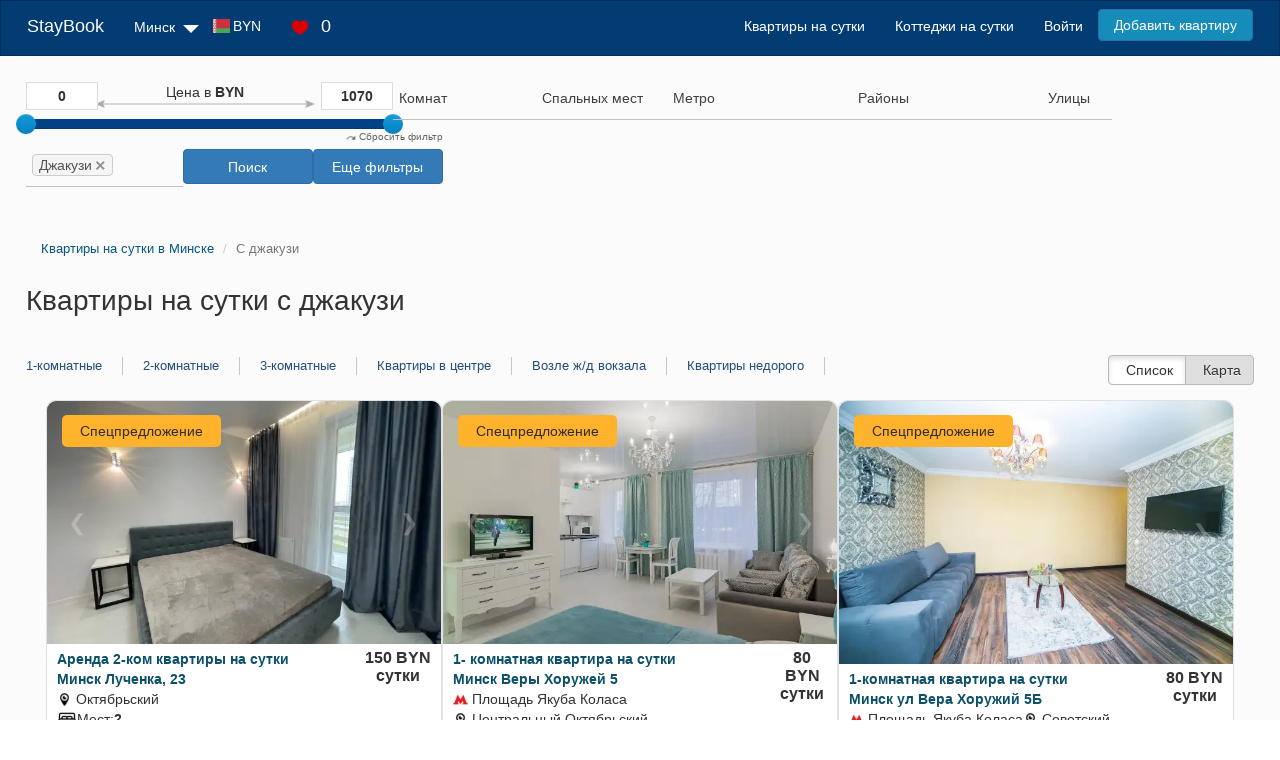

--- FILE ---
content_type: text/html; charset=UTF-8
request_url: https://staybook.by/jacuzzi/
body_size: 15891
content:
<!DOCTYPE html>
<html lang="ru-RU">
<head>
    <script>
        function seoScriptsLoad() {
            <!-- Google Tag Manager -->
            (function (w, d, s, l, i) {
                w[l] = w[l] || [];
                w[l].push({
                    'gtm.start':
                        new Date().getTime(), event: 'gtm.js'
                });
                var f = d.getElementsByTagName(s)[0],
                    j = d.createElement(s), dl = l != 'dataLayer' ? '&l=' + l : '';
                j.async = true;
                j.src =
                    'https://www.googletagmanager.com/gtm.js?id=' + i + dl;
                f.parentNode.insertBefore(j, f);
            })(window, document, 'script', 'dataLayer', 'GTM-P5FL59KS');
            <!-- End Google Tag Manager -->
            document.removeEventListener('mousemove', seoScriptsLoad, false);
            document.removeEventListener('touchstart', seoScriptsLoad, false);
            document.removeEventListener('scroll', seoScriptsLoad, false);
        }

        document.addEventListener('mousemove', seoScriptsLoad, false);
        document.addEventListener('touchstart', seoScriptsLoad, false);
        document.addEventListener('scroll', seoScriptsLoad, false);
    </script>

    <meta charset="UTF-8">
    <meta name="viewport" content="width=device-width, initial-scale=1">
    <link rel="stylesheet" href="/css/site.min.css?v=1723030153">
    <title>Квартиры на сутки в Минске с джакузи, снять квартиру посуточно  </title>
    <meta name="description" content="Квартиры на сутки с джакузи. Посуточная аренда квартир в Минске с джакузи по приемлемой цене. ">
<link href="https://s3.staybook.by" rel="preconnect">
<link href="https://fonts.googleapis.com" rel="preconnect">
<link href="https://fonts.gstatic.com" rel="preconnect" crossorigin>
<link type="image/x-icon" href="https://s3.staybook.by/assets/favicon.svg" rel="icon">
<link type="image/png" href="https://s3.staybook.by/assets/192x192android.png" rel="icon" sizes="192x192">
<link type="image/png" href="https://s3.staybook.by/assets/apple-touch-icon-60x60.png" rel="apple-touch-icon" sizes="60x60">
<link href="/assets/3f7ae9a8/css/bootstrap.css?v=1717003835" rel="stylesheet">
<link href="/assets/b88cd62e/css/bootstrap-slider.min.css?v=1717003835" rel="stylesheet">
<link href="/assets/a1d84eaa/css/kv-widgets.min.css?v=1717003835" rel="stylesheet">
<link href="/assets/a9387a6a/css/select2.min.css?v=1717003835" rel="stylesheet">
<link href="/assets/cff414dd/css/select2-addl.min.css?v=1717003835" rel="stylesheet">
<link href="/assets/cff414dd/css/select2-krajee-bs3.min.css?v=1717003835" rel="stylesheet">
<link href="https://s3.staybook.by/assets/normalize.min.css" rel="stylesheet">
<link href="/css/carousel.css?v=1752668990" rel="stylesheet">
<link href="/css/filter_new.min.css?v=1752668990" rel="stylesheet">
<link href="/css/apartment-banner.min.css?v=1752668990" rel="stylesheet">
<link href="/css/apartment-index.min.css?v=1752668990" rel="stylesheet">
<style>#filterapartmentsearch-price_range-slider .slider-selection{background:#bababa}</style>
<script>window.slider_2f3dbce4 = {"min":0,"max":1070,"step":1,"range":true,"value":[0,1070],"id":"filterapartmentsearch-price_range-slider"};

window.s2options_3267a624 = {"themeCss":".select2-container--krajee-bs3","sizeCss":"","doReset":true,"doToggle":false,"doOrder":false};
window.select2_609e39bf = {"allowClear":true,"escapeMarkup":function (markup) { return markup; },"templateResult":function (e) {return e.text},"theme":"krajee-bs3","width":"100%","placeholder":"Комнат","language":"ru-RU"};

window.select2_10a9f88a = {"allowClear":true,"theme":"krajee-bs3","width":"100%","minimumResultsForSearch":Infinity,"placeholder":"Спальных мест","language":"ru-RU"};

window.select2_3a1520f3 = {"allowClear":true,"theme":"krajee-bs3","width":"100%","minimumResultsForSearch":Infinity,"placeholder":"Метро","language":"ru-RU"};

window.select2_8baaa4ae = {"allowClear":true,"escapeMarkup":function (markup) { return markup; },"templateResult":function (e) {return e.text},"theme":"krajee-bs3","width":"100%","minimumResultsForSearch":Infinity,"placeholder":"Районы","language":"ru-RU"};

window.select2_8bedadb5 = {"allowClear":true,"minimumInputLength":3,"language":{"errorLoading":function () { return 'Waiting for results...'; }},"ajax":{"url":"\/street\/","dataType":"json","data":function(params) { return {q:params.term}; }},"escapeMarkup":function (markup) { return markup; },"templateResult":function (e) {return e.text},"theme":"krajee-bs3","width":"100%","minimumResultsForSearch":Infinity,"placeholder":"Улицы"};

window.select2_85f3c151 = {"allowClear":true,"theme":"krajee-bs3","width":"100%","minimumResultsForSearch":Infinity,"placeholder":"Удобства","language":"ru-RU"};
</script>            
                <meta name="csrf-param" content="_csrf">
<meta name="csrf-token" content="KolBA0rkY1xrV1bTXydXW3M6JSxttjRsYD4tDZIVgxNQ_DVIJtwIZBJiFJIrbiYwRG9gRCXVUi4nU0Jq0FHFTA==">
    <link rel="canonical" href="https://staybook.by/jacuzzi/"></head>
<body>
<!-- Google Tag Manager (noscript) -->
<noscript>
    <iframe src="https://www.googletagmanager.com/ns.html?id=GTM-P5FL59KS"
            height="0" width="0" style="display:none;visibility:hidden"></iframe>
</noscript>
<!-- End Google Tag Manager (noscript) -->


<div class="wrap wrap-bg">
    
<nav id="w3" class="navbar-inverse navbar">
    <div class="container-fluid">
        <div class="navbar-header">
            <button type="button" class="navbar-toggle" data-toggle="collapse" data-target=".navbar-collapse">
                <span class="sr-only">Toggle navigation</span>
                <span class="icon-bar"></span>
                <span class="icon-bar"></span>
                <span class="icon-bar"></span>
            </button>
            <a class="navbar-brand" href="/">StayBook</a>

            <ul class="navbar-nav nav navbar-menu navbar-currency" style="padding: 0; margin: 0;">
                <li class=" dropdown currency_menu">
                    <div class="dropdown-toggle">
                        <div class="menu-currency menu-BYN"></div>
                        BYN                        <img class="sort-icon" src="https://s3.staybook.by/assets/sort-down-24.png" alt="sort-down">
                    </div>
                    <ul class="dropdown-menu" role="menu" style="display: none;">
                                                    <li>
                                <div class="currency-item" data-code="BYN">
                                    <div class="menu-currency-in menu-BYN"></div>Белорусский рубль                                </div>
                            </li>
                                                    <li>
                                <div class="currency-item" data-code="USD">
                                    <div class="menu-currency-in menu-USD"></div>Доллар США                                </div>
                            </li>
                                                    <li>
                                <div class="currency-item" data-code="EUR">
                                    <div class="menu-currency-in menu-EUR"></div>Евро                                </div>
                            </li>
                                                    <li>
                                <div class="currency-item" data-code="RUB">
                                    <div class="menu-currency-in menu-RUB"></div>Российский рубль                                </div>
                            </li>
                                            </ul>
                </li>
            </ul>

            <div class="navbar-menu wishlist_menu">
                <a href="/wishlist/" rel="nofollow">
                    <img class="heart-icon" src="https://s3.staybook.by/assets/heart-18.png" alt="heart-icon">
                    <span class="wishlist_menu_count">0</span>
                </a>
            </div>

        </div>

        <div id="w3-collapse" class="collapse navbar-collapse">
            <ul class="navbar-nav nav">
                <li class="dropdown">
                    <div class="dropdown-toggle">
                        <i class="fas fa-map-marker-alt"></i>
                        Минск                        <img class="sort-icon" src="https://s3.staybook.by/assets/sort-down-24.png" alt="sort-down">
                    </div>
                    <ul class="dropdown-menu" role="menu" style="display: none;">
                                                    <li><a href="http://baranovici.staybook.by/">Барановичи</a></li>
                                                    <li><a href="http://bereza.staybook.by/">Берёза</a></li>
                                                    <li><a href="http://bobrujsk.staybook.by/">Бобруйск</a></li>
                                                    <li><a href="http://borisov.staybook.by/">Борисов</a></li>
                                                    <li><a href="http://brest.staybook.by/">Брест</a></li>
                                                    <li><a href="http://vilejka.staybook.by/">Вилейка</a></li>
                                                    <li><a href="http://vitebsk.staybook.by/">Витебск</a></li>
                                                    <li><a href="http://volkovysk.staybook.by/">Волковыск</a></li>
                                                    <li><a href="http://gomel.staybook.by/">Гомель</a></li>
                                                    <li><a href="http://gorki.staybook.by/">Горки</a></li>
                                                    <li><a href="http://grodno.staybook.by/">Гродно</a></li>
                                                    <li><a href="http://zlobin.staybook.by/">Жлобин</a></li>
                                                    <li><a href="http://zodino.staybook.by/">Жодино</a></li>
                                                    <li><a href="http://kalinkovici.staybook.by/">Калинковичи</a></li>
                                                    <li><a href="http://kobrin.staybook.by/">Кобрин</a></li>
                                                    <li><a href="http://lida.staybook.by/">Лида</a></li>
                                                    <li><a href="http://staybook.by/">Минск</a></li>
                                                    <li><a href="http://mogilev.staybook.by/">Могилев</a></li>
                                                    <li><a href="http://mozyr.staybook.by/">Мозырь</a></li>
                                                    <li><a href="http://molodecno.staybook.by/">Молодечно</a></li>
                                                    <li><a href="http://novogrudok.staybook.by/">Новогрудок</a></li>
                                                    <li><a href="http://novopolock.staybook.by/">Новополоцк</a></li>
                                                    <li><a href="http://orsa.staybook.by/">Орша</a></li>
                                                    <li><a href="http://osipovici.staybook.by/">Осиповичи</a></li>
                                                    <li><a href="http://pinsk.staybook.by/">Пинск</a></li>
                                                    <li><a href="http://polock.staybook.by/">Полоцк</a></li>
                                                    <li><a href="http://recica.staybook.by/">Речица</a></li>
                                                    <li><a href="http://rogacev.staybook.by/">Рогачёв</a></li>
                                                    <li><a href="http://svetlogorsk.staybook.by/">Светлогорск</a></li>
                                                    <li><a href="http://slonim.staybook.by/">Слоним</a></li>
                                                    <li><a href="http://sluck.staybook.by/">Слуцк</a></li>
                                                    <li><a href="http://smorgon.staybook.by/">Сморгонь</a></li>
                                                    <li><a href="http://soligorsk.staybook.by/">Солигорск</a></li>
                                            </ul>
                </li>
                <li class="dropdown currency_menu">
                    <div class="dropdown-toggle">
                        <div class="menu-currency menu-BYN"></div>
                        BYN                        <i class="fas fa-caret-down"></i>
                    </div>
                    <ul class="dropdown-menu" role="menu" style="display: none;">
                                                    <li>
                                <div class="currency-item" data-code="BYN">
                                    <div class="menu-currency-in menu-BYN"></div>Белорусский рубль                                </div>
                            </li>
                                                    <li>
                                <div class="currency-item" data-code="USD">
                                    <div class="menu-currency-in menu-USD"></div>Доллар США                                </div>
                            </li>
                                                    <li>
                                <div class="currency-item" data-code="EUR">
                                    <div class="menu-currency-in menu-EUR"></div>Евро                                </div>
                            </li>
                                                    <li>
                                <div class="currency-item" data-code="RUB">
                                    <div class="menu-currency-in menu-RUB"></div>Российский рубль                                </div>
                            </li>
                                            </ul>
                </li>
                <li>
                    <div class="wishlist_menu">
                        <a href="/wishlist/" rel="nofollow">
                            <img class="heart-icon" src="https://s3.staybook.by/assets/heart-18.png" alt="heart-icon">
                            <span class="wishlist_menu_count">0</span>
                        </a>
                    </div>
                </li>
            </ul>
            <ul class="navbar-nav nav navbar-right">
                                                                                <li> <a href="/">Квартиры на сутки</a></li>
                                                                                                    <li> <a href="/house/">Коттеджи на сутки</a></li>
                                                                                                    <li> <a href="/login" rel="nofollow">Войти</a></li>
                                                                                                    <li> <a class="btn btn-primary menu-btn" href="/signup" rel="nofollow">Добавить квартиру</a></li>
                                                </ul>
        </div>
    </div>
</nav>    <div class="container-fluid content-block">
        

<form id="filter-form" action="/jacuzzi/" method="GET">    <div class="apartment-search-filter">
    <div class="filter__mobile-button" style="display: none">
            <span class="collapse-filter" data-toggle="collapse" data-target="#filter">
                <i class="fas fa-filter"></i>
                Фильтр
                <i id="chevron" class="pull-right fas fa-chevron-down"></i>
            </span>
    </div>
    <div class="filter-wrapper hidden-xs" id="filter">
        <div class="filter-form__price">
            <div class="price_rage">
                <input type="text" id="min_price" value="0">
                <div class="slide-desc">Цена в <span class="text-bold">BYN</span></div>
                <input type="text" id="max_price" value="1070">
            </div>

            <div class="form-group field-filterapartmentsearch-price_range">

<input type="text" id="filterapartmentsearch-price_range" class="form-control" name="FilterApartmentSearch[price_range]" value="0,1070" data-krajee-slider="slider_2f3dbce4">

<p class="help-block help-block-error"></p>
</div>        </div>
        <div class="form-group field-filterapartmentsearch-room_count">

<div class="kv-plugin-loading loading-filterapartmentsearch-room_count">&nbsp;</div><input type="hidden" name="FilterApartmentSearch[room_count]" value=""><select id="filterapartmentsearch-room_count" class="form-control" name="FilterApartmentSearch[room_count][]" multiple size="4" data-s2-options="s2options_3267a624" data-krajee-select2="select2_609e39bf" style="width: 100%; height: 1px; visibility: hidden;">
<option value="1">Однокомнатные</option>
<option value="2">Двухкомнатные</option>
<option value="3">Трехкомнатные</option>
<option value="4">Студия</option>
</select>

<p class="help-block help-block-error"></p>
</div>        <div class="form-group field-filterapartmentsearch-guest_count">

<div class="kv-plugin-loading loading-filterapartmentsearch-guest_count">&nbsp;</div><select id="filterapartmentsearch-guest_count" class="form-control" name="FilterApartmentSearch[guest_count]" data-s2-options="s2options_3267a624" data-krajee-select2="select2_10a9f88a" style="width: 100%; height: 1px; visibility: hidden;">
<option value="">Спальных мест</option>
<option value="1">1</option>
<option value="2">2</option>
<option value="3">3</option>
<option value="4">4</option>
<option value="5">5</option>
<option value="6">6</option>
<option value="7">7</option>
<option value="8">8</option>
<option value="9">9</option>
<option value="10">10</option>
<option value="11">11</option>
<option value="12">12</option>
<option value="13">13</option>
<option value="14">14</option>
<option value="15">15</option>
</select>

<p class="help-block help-block-error"></p>
</div>                    <div class="form-group field-filterapartmentsearch-subway">

<div class="kv-plugin-loading loading-filterapartmentsearch-subway">&nbsp;</div><input type="hidden" name="FilterApartmentSearch[subway]" value=""><select id="filterapartmentsearch-subway" class="form-control" name="FilterApartmentSearch[subway][]" multiple size="4" data-s2-options="s2options_3267a624" data-krajee-select2="select2_3a1520f3" style="width: 100%; height: 1px; visibility: hidden;">
<option value="avtozavodskaa">Автозаводская</option>
<option value="akademia-nauk">Академия наук</option>
<option value="aerodromnaa">Аэродромная</option>
<option value="borisovskij-trakt">Борисовский тракт</option>
<option value="vostok">Восток</option>
<option value="grusevka">Грушевка</option>
<option value="institut-kultury">Институт Культуры</option>
<option value="kamennaa-gorka">Каменная Горка</option>
<option value="kovalskaa-sloboda">Ковальская Слобода</option>
<option value="kuncevsina">Кунцевщина</option>
<option value="kupalovskaa">Купаловская</option>
<option value="malinovka">Малиновка</option>
<option value="mihalovo">Михалово</option>
<option value="mogilevskaa">Могилёвская</option>
<option value="molodeznaa">Молодёжная</option>
<option value="moskovskaa">Московская</option>
<option value="nemiga">Немига</option>
<option value="oktabrskaa">Октябрьская</option>
<option value="park-celuskincev">Парк Челюскинцев</option>
<option value="partizanskaa">Партизанская</option>
<option value="pervomajskaa">Первомайская</option>
<option value="petrovsina">Петровщина</option>
<option value="plosad-lenina">Площадь Ленина</option>
<option value="plosad-pobedy">Площадь Победы</option>
<option value="plosad-akuba-kolasa">Площадь Якуба Коласа</option>
<option value="proletarskaa">Пролетарская</option>
<option value="puskinskaa">Пушкинская</option>
<option value="sportivnaa">Спортивная</option>
<option value="traktornyj-zavod">Тракторный завод</option>
<option value="uruce">Уручье</option>
<option value="frunzenskaa">Фрунзенская</option>
</select>

<p class="help-block help-block-error"></p>
</div>        
        <div class="form-group field-filterapartmentsearch-area">

<div class="kv-plugin-loading loading-filterapartmentsearch-area">&nbsp;</div><input type="hidden" name="FilterApartmentSearch[area]" value=""><select id="filterapartmentsearch-area" class="form-control" name="FilterApartmentSearch[area][]" multiple size="4" data-s2-options="s2options_3267a624" data-krajee-select2="select2_8baaa4ae" style="width: 100%; height: 1px; visibility: hidden;">
<optgroup label="Административные">
<option value="zavodskoj-rajon">Заводской</option>
<option value="leninskij-rajon">Ленинский</option>
<option value="moskovskij-rajon">Московский</option>
<option value="oktabrskij-rajon">Октябрьский</option>
<option value="partizanskij-rajon">Партизанский</option>
<option value="pervomajskij-rajon">Первомайский</option>
<option value="sovetskij-rajon">Советский</option>
<option value="frunzenskij-rajon">Фрунзенский</option>
<option value="centralnyj-rajon">Центральный</option>
</optgroup>
<optgroup label="Микрорайон">
<option value="akademgorodok">Академгородок</option>
<option value="akademia-nauk">Академия Наук</option>
<option value="angarskaa">Ангарская</option>
<option value="aerodromnaa">Аэродромная</option>
<option value="brilevici">Брилевичи</option>
<option value="verhnij-gorod">Верхний город</option>
<option value="vesnanka">Веснянка</option>
<option value="vostok">Восток</option>
<option value="vostocnyj">Восточный</option>
<option value="grusevka">Грушевка</option>
<option value="dombrovka">Домбровка</option>
<option value="zapad">Запад</option>
<option value="zaslavskaa">Заславская</option>
<option value="zelenyj-lug">Зеленый Луг</option>
<option value="kaskad">Каскад</option>
<option value="komarovka">Комаровка</option>
<option value="krasnyj-bor">Красный Бор</option>
<option value="kuncevsina">Кунцевщина</option>
<option value="kurasovsina">Курасовщина</option>
<option value="losica">Лошица</option>
<option value="malinovka">Малиновка</option>
<option value="masukovsina">Масюковщина</option>
<option value="maak-minska">Маяк Минска</option>
<option value="minsk-mir">Минск Мир</option>
<option value="mihalovo">Михалово</option>
<option value="petrovsina">Петровщина</option>
<option value="pulihova">Пулихова</option>
<option value="rakovskoe-sosse">Раковское шоссе</option>
<option value="rzavec">Ржавец</option>
<option value="selhozposelok">Сельхозпоселок</option>
<option value="semasko">Семашко</option>
<option value="serebranka">Серебрянка</option>
<option value="serova">Серова</option>
<option value="slepanka">Слепянка</option>
<option value="stepanka">Степянка</option>
<option value="storozovka">Сторожовка</option>
<option value="suharevo">Сухарево</option>
<option value="tivali">Тивали</option>
<option value="troickoe-predmeste">Троицкое предместье</option>
<option value="uruce">Уручье</option>
<option value="harkovskaa">Харьковская</option>
<option value="cizovka">Чижовка</option>
<option value="sabany">Шабаны</option>
<option value="ugo-zapad">Юго-Запад</option>
</optgroup>
</select>

<p class="help-block help-block-error"></p>
</div>        
            <div class="form-group field-filterapartmentsearch-address">

<div class="kv-plugin-loading loading-filterapartmentsearch-address">&nbsp;</div><input type="hidden" name="FilterApartmentSearch[address]" value=""><select id="filterapartmentsearch-address" class="form-control" name="FilterApartmentSearch[address][]" multiple size="4" data-s2-options="s2options_3267a624" data-krajee-select2="select2_8bedadb5" style="width: 100%; height: 1px; visibility: hidden;">

</select>

<p class="help-block help-block-error"></p>
</div>        
        <div class="form-group field-filterapartmentsearch-equips">

<div class="kv-plugin-loading loading-filterapartmentsearch-equips">&nbsp;</div><input type="hidden" name="FilterApartmentSearch[equips]" value=""><select id="filterapartmentsearch-equips" class="form-control" name="FilterApartmentSearch[equips][]" multiple size="4" data-s2-options="s2options_3267a624" data-krajee-select2="select2_85f3c151" style="width: 100%; height: 1px; visibility: hidden;">
<option value="17">Балкон (Лоджия)</option>
<option value="23">Блендер</option>
<option value="13">Бойлер</option>
<option value="49">Бронированная дверь</option>
<option value="30">Ванна</option>
<option value="37">Вентилятор</option>
<option value="40">Водонагреватель</option>
<option value="38">Гладильная доска</option>
<option value="51">Детская кроватка</option>
<option value="50">Детский стул для кормления</option>
<option value="16" selected>Джакузи</option>
<option value="47">Домашний кинотеатр</option>
<option value="48">Домофон</option>
<option value="29">Духовка</option>
<option value="18">Душевая кабина</option>
<option value="31">Запасные полотенца</option>
<option value="2">Интернет</option>
<option value="46">Кабельное ТВ</option>
<option value="44">Камин</option>
<option value="4">Кондиционер</option>
<option value="24">Кофеварка</option>
<option value="36">Кофемашина</option>
<option value="8">Микроволновая печь</option>
<option value="35">Ортопедическая кровать</option>
<option value="5">Парковка</option>
<option value="10">Плита</option>
<option value="39">Пол с подогревом</option>
<option value="41">Постельное белье</option>
<option value="28">Посуда</option>
<option value="27">Посудомоечная машина</option>
<option value="33">Сауна</option>
<option value="34">Сейф</option>
<option value="45">Спутниковое ТВ</option>
<option value="6">Стиральная машина</option>
<option value="43">Стиральный порошок</option>
<option value="25">Столовые приборы</option>
<option value="42">Сушилка для белья</option>
<option value="3">Телевизор</option>
<option value="52">Терраса</option>
<option value="26">Тостер</option>
<option value="32">Туалетные принадлежности</option>
<option value="12">Утюг</option>
<option value="11">Фен</option>
<option value="7">Холодильник</option>
<option value="9">Электрочайник</option>
</select>

<p class="help-block help-block-error"></p>
</div>        <div class="filter-buttons">
            <a href="/" class="filter_clean"><img class="sort-icon" src="https://s3.staybook.by/assets/redo-10.png" alt="redo"> Сбросить фильтр</a>
            <button type="submit" id="search_btn" class="btn btn-primary">Поиск</button>            <button type="button" id="view_more_filters" class="btn btn-primary" onclick="$ (&quot;#more_filters&quot;).toggle (); ">Еще фильтры</button>        </div>
    </div>
    </div>
<div class="row" id="more_filters" style='display: none; '>
    <div class="col-xs-6 col-md-6 col-lg-2">
        <div class="filter-title">Условия заселения</div>
        <div>
            <div class="checkbox"><label><input type="checkbox" name="FilterApartmentSearch[check_in]" value="1">расчетный час 12:00</label></div>
            <div class="checkbox"><label><input type="checkbox" name="FilterApartmentSearch[check_in]" value="2">заселение круглосуточно</label></div>
            <div class="checkbox"><label><input type="checkbox" name="FilterApartmentSearch[check_in]" value="3">отчетные документы</label></div>
            <div class="checkbox"><label><input type="checkbox" name="FilterApartmentSearch[check_in]" value="4">без депозита</label></div>
            <div class="checkbox"><label><input type="checkbox" name="FilterApartmentSearch[check_in]" value="5">вечеринки запрещены</label></div>
            <div class="checkbox"><label><input type="checkbox" name="FilterApartmentSearch[check_in]" value="6">курить на балконе</label></div>
            <div class="checkbox"><label><input type="checkbox" name="FilterApartmentSearch[check_in]" value="7">трансфер</label></div>
            <div class="checkbox"><label><input type="checkbox" name="FilterApartmentSearch[check_in]" value="8">с питомцами разрешено</label></div>
            <div class="checkbox"><label><input type="checkbox" name="FilterApartmentSearch[check_in]" value="9">с детьми разрешено</label></div>
            <div class="checkbox"><label><input type="checkbox" name="FilterApartmentSearch[check_in]" value="10">бесконтактное заселение</label></div>
            <div class="checkbox"><label><input type="checkbox" name="FilterApartmentSearch[check_in]" value="11">без посредников</label></div>
            <div class="checkbox"><label><input type="checkbox" name="FilterApartmentSearch[check_in]" value="12">ранний заезд</label></div>
            <div class="checkbox"><label><input type="checkbox" name="FilterApartmentSearch[check_in]" value="13">поздний выезд</label></div>
        </div>
    </div>
    <div class="col-xs-6 col-md-6 col-lg-2">
        <div class="filter-title">На территории</div>
        <div>
            <div class="checkbox"><label><input type="checkbox" name="FilterApartmentSearch[outdoor_facilities]" value="1">Огороженная территория</label></div>
            <div class="checkbox"><label><input type="checkbox" name="FilterApartmentSearch[outdoor_facilities]" value="2">Видеонаблюдение</label></div>
            <div class="checkbox"><label><input type="checkbox" name="FilterApartmentSearch[outdoor_facilities]" value="3">Беседка</label></div>
            <div class="checkbox"><label><input type="checkbox" name="FilterApartmentSearch[outdoor_facilities]" value="4">Детская площадка</label></div>
            <div class="checkbox"><label><input type="checkbox" name="FilterApartmentSearch[outdoor_facilities]" value="5">Бассейн</label></div>
            <div class="checkbox"><label><input type="checkbox" name="FilterApartmentSearch[outdoor_facilities]" value="6">Терраса</label></div>
        </div>
        <div class="filter-title">Парковка</div>
        <div>
            <div class="checkbox"><label><input type="checkbox" name="FilterApartmentSearch[parking_type]" value="3">Открытая</label></div>
            <div class="checkbox"><label><input type="checkbox" name="FilterApartmentSearch[parking_type]" value="4">Закрытая</label></div>
            <div class="checkbox"><label><input type="checkbox" name="FilterApartmentSearch[parking_type]" value="5">Многоуровневая</label></div>
            <div class="checkbox"><label><input type="checkbox" name="FilterApartmentSearch[parking_type]" value="6">Подземная</label></div>
        </div>
    </div>
    <div class="col-xs-6 col-md-6 col-lg-2">
        <div class="filter-title">Способы оплаты</div>
        <div>
            <div class="checkbox"><label><input type="checkbox" name="FilterApartmentSearch[payment_methods]" value="7">Наличными</label></div>
            <div class="checkbox"><label><input type="checkbox" name="FilterApartmentSearch[payment_methods]" value="8">Банковской картой</label></div>
            <div class="checkbox"><label><input type="checkbox" name="FilterApartmentSearch[payment_methods]" value="9">Безналичным платежом</label></div></div>
    </div>
    <div class="col-xs-6 col-md-6 col-lg-2">
        <div class="filter-title">Тип дома</div>
        <div>
            <div class="checkbox"><label><input type="checkbox" name="FilterApartmentSearch[building_type]" value="10">Кирпичный</label></div>
            <div class="checkbox"><label><input type="checkbox" name="FilterApartmentSearch[building_type]" value="11">Панельный</label></div>
            <div class="checkbox"><label><input type="checkbox" name="FilterApartmentSearch[building_type]" value="12">Монолитный</label></div>
        </div>            
        <div class="filter-title">Лифт</div>
        <div>
            <div class="checkbox"><label><input type="checkbox" name="FilterApartmentSearch[elevator_type]" value="13">Есть любой</label></div>
            <div class="checkbox"><label><input type="checkbox" name="FilterApartmentSearch[elevator_type]" value="14">Есть грузовой</label></div>
            <div class="checkbox"><label><input type="checkbox" name="FilterApartmentSearch[elevator_type]" value="14">Доступ для инвалидов</label></div>
        </div>
        <div class="filter-title">Год постройки</div>
        <div class="filter-min-max">
            <input type="text" class="filter-min" name="FilterApartmentSearch[min_year]" placeholder="от"><input type="text" class="filter-max" name="FilterApartmentSearch[max_year]" placeholder="до">
        </div>
    </div>
    <div class="col-xs-6 col-md-6 col-lg-2">
        <div class="filter-title">Этаж и площадь</div>
        <div class="filter-min-max">
            <input type="text" class="filter-min" name="FilterApartmentSearch[min_floor]" placeholder="от 1"><input type="text" class="filter-max" name="FilterApartmentSearch[max_floor]" placeholder="до 25">
        </div>
        <div class="checkbox">
            <label>
                <input type="checkbox" name="FilterApartmentSearch[not_first_floor]" value="1">Не первый
            </label>
        </div>
        <div class="checkbox">
            <label>
                <input type="checkbox" name="FilterApartmentSearch[not_last_floor]" value="1" >Не последний
            </label>
        </div>
        <div class="checkbox">
            <label>
                <input type="checkbox" name="FilterApartmentSearch[only_last_floor]" value="1">Только последний
            </label>
        </div> 
        <div class="checkbox">
            <label>
                <input type="checkbox" name="FilterApartmentSearch[not_last_floor]" value="1">Не цокольный
            </label>
        </div>
        <div class="filter-min-max">
            <input type="text" class="filter-min" name="FilterApartmentSearch[min_area]" placeholder="от 20"><input type="text" class="filter-max" name="FilterApartmentSearch[max_area]" placeholder="до 140">
        </div>
    </div>
    <div class="col-xs-6 col-md-6 col-lg-2">
        <div class="filter-title">Ремонт</div>
        <div>
            <div class="checkbox"><label><input type="checkbox" name="FilterApartmentSearch[apartment_condition]" value="15">Без ремонта</label></div>
            <div class="checkbox"><label><input type="checkbox" name="FilterApartmentSearch[apartment_condition]" value="16">Косметический</label></div>
            <div class="checkbox"><label><input type="checkbox" name="FilterApartmentSearch[apartment_condition]" value="17">Евроремонт</label></div>
            <div class="checkbox"><label><input type="checkbox" name="FilterApartmentSearch[apartment_condition]" value="18">Дизайнерский</label></div>
        </div>            
        <div class="filter-title">Вид из окна</div>
        <div>
            <div class="checkbox"><label><input type="checkbox" name="FilterApartmentSearch[apartment_view]" value="19">Во двор</label></div>
            <div class="checkbox"><label><input type="checkbox" name="FilterApartmentSearch[apartment_view]" value="20">На улицу</label></div></div>
    </div>
</div>
</form>
    <div class="row">
        <div class="col-md-12 index-page__title">
            <ul class="breadcrumb" itemscope itemtype="http://schema.org/BreadcrumbList"><li itemprop="itemListElement" itemscope itemtype="http://schema.org/ListItem"><a href="/" itemprop="item"><span itemprop="name">Квартиры на сутки в Минске</span></a><meta itemprop="position" content="1"></li>
<li class="active" itemprop="itemListElement" itemscope itemtype="http://schema.org/ListItem"><span itemprop="item"><span itemprop="name">C джакузи</span></span><meta itemprop="position" content="2"></li>
</ul>                            <h1>Квартиры на сутки с джакузи</h1>                                    <div class="link-page-top">
    <div class='link-page-top__block'><a href="/odnokomnatnye/" title="Однокомнатные квартиры на сутки в Минске">1-комнатные</a><a href="/dvuhkomnatnye/" title="Двухкомнатные квартиры на сутки в Минске">2-комнатные</a><a href="/trehkomnatnye/" title="Трехкомнатные квартиры на сутки в Минске">3-комнатные</a></div><div class='link-page-top__block'><a href="/center/" title="Квартиры на сутки в центре Минска">Квартиры в центре</a><a href="/zhdvokzal/" title="Квартиры на сутки возле ж/д вокзала">Возле ж/д вокзала</a><a href="/nedorogo/" title="Квартиры на сутки в Минске недорого.">Квартиры недорого</a></div>
</div>            <div class="show-options btn-group list-options index-page">
                <span class="btn active btn-list">
                    <i class="fa fa-bars" aria-hidden="true"></i>Список</span>
                <span class="btn btn-map-show">
                   <a href="/map/"> <i class="fa fa-map-marker" aria-hidden="true"></i>Карта</a></span>
            </div>
        </div>
    </div>
    <div class="apartment-index">
        <div class="banners">
                    <figure class="banner__item">
                <span class="favorite"
                      data-user_id=""
                      data-id="33703"
                      data-type='apartment'>
                    <i class="far fa-heart"></i>
                </span>
            <span class="item-object__premium">
                    <span>Спецпредложение</span>
                </span>
            <div class="item-object__photo">
                <div class="carousel carousel-banner">

                    <div class="carousel-inner">
                                                    <img class="carousel-item"                                  src='https://s3.staybook.by/images/apartment/33703/photo0-apartament-33703-lucenka-23-650.webp' width="443" height="260"
                                 alt='Лученка, 23'>
                                                    <img class="carousel-item"  loading="lazy"                                  src='https://s3.staybook.by/images/apartment/33703/photo1-apartament-33703-lucenka-23-650.webp' width="443" height="260"
                                 alt='Лученка, 23'>
                                                    <img class="carousel-item"  loading="lazy"                                  src='https://s3.staybook.by/images/apartment/33703/photo2-apartament-33703-lucenka-23-650.webp' width="443" height="260"
                                 alt='Лученка, 23'>
                                                    <img class="carousel-item"  loading="lazy"                                  src='https://s3.staybook.by/images/apartment/33703/photo3-apartament-33703-lucenka-23-650.webp' width="443" height="260"
                                 alt='Лученка, 23'>
                                                    <img class="carousel-item"  loading="lazy"                                  src='https://s3.staybook.by/images/apartment/33703/photo4-apartament-33703-lucenka-23-650.webp' width="443" height="260"
                                 alt='Лученка, 23'>
                                                    <img class="carousel-item"  loading="lazy"                                  src='https://s3.staybook.by/images/apartment/33703/photo5-apartament-33703-lucenka-23-650.webp' width="443" height="260"
                                 alt='Лученка, 23'>
                                                    <img class="carousel-item"  loading="lazy"                                  src='https://s3.staybook.by/images/apartment/33703/photo6-apartament-33703-lucenka-23-650.webp' width="443" height="260"
                                 alt='Лученка, 23'>
                                                    <img class="carousel-item"  loading="lazy"                                  src='https://s3.staybook.by/images/apartment/33703/photo7-apartament-33703-lucenka-23-650.webp' width="443" height="260"
                                 alt='Лученка, 23'>
                                                    <img class="carousel-item"  loading="lazy"                                  src='https://s3.staybook.by/images/apartment/33703/photo8-apartament-33703-lucenka-23-650.webp' width="443" height="260"
                                 alt='Лученка, 23'>
                                                    <img class="carousel-item"  loading="lazy"                                  src='https://s3.staybook.by/images/apartment/33703/photo9-apartament-33703-lucenka-23-650.webp' width="443" height="260"
                                 alt='Лученка, 23'>
                                                    <img class="carousel-item"  loading="lazy"                                  src='https://s3.staybook.by/images/apartment/33703/photo10-apartament-33703-lucenka-23-650.webp' width="443" height="260"
                                 alt='Лученка, 23'>
                                                    <img class="carousel-item"  loading="lazy"                                  src='https://s3.staybook.by/images/apartment/33703/photo11-apartament-33703-lucenka-23-650.webp' width="443" height="260"
                                 alt='Лученка, 23'>
                                                    <img class="carousel-item"  loading="lazy"                                  src='https://s3.staybook.by/images/apartment/33703/photo12-apartament-33703-lucenka-23-650.webp' width="443" height="260"
                                 alt='Лученка, 23'>
                                                    <img class="carousel-item"  loading="lazy"                                  src='https://s3.staybook.by/images/apartment/33703/photo13-apartament-33703-lucenka-23-650.webp' width="443" height="260"
                                 alt='Лученка, 23'>
                                                    <img class="carousel-item"  loading="lazy"                                  src='https://s3.staybook.by/images/apartment/33703/photo14-apartament-33703-lucenka-23-650.webp' width="443" height="260"
                                 alt='Лученка, 23'>
                                                    <img class="carousel-item"  loading="lazy"                                  src='https://s3.staybook.by/images/apartment/33703/photo15-apartament-33703-lucenka-23-650.webp' width="443" height="260"
                                 alt='Лученка, 23'>
                                                    <img class="carousel-item"  loading="lazy"                                  src='https://s3.staybook.by/images/apartment/33703/photo16-apartament-33703-lucenka-23-650.webp' width="443" height="260"
                                 alt='Лученка, 23'>
                                                    <img class="carousel-item"  loading="lazy"                                  src='https://s3.staybook.by/images/apartment/33703/photo17-apartament-33703-lucenka-23-650.webp' width="443" height="260"
                                 alt='Лученка, 23'>
                                                    <img class="carousel-item"  loading="lazy"                                  src='https://s3.staybook.by/images/apartment/33703/photo18-apartament-33703-lucenka-23-650.webp' width="443" height="260"
                                 alt='Лученка, 23'>
                                                    <img class="carousel-item"  loading="lazy"                                  src='https://s3.staybook.by/images/apartment/33703/photo19-apartament-33703-lucenka-23-650.webp' width="443" height="260"
                                 alt='Лученка, 23'>
                                            </div>
                    <button class="prev">❮</button>
                    <button class="next">❯</button>
                </div>
            </div>
            <div class="banner__item__description">
                <div class="banner__info">
                    <div class="banner__info__left">
                        <a class="item-object__info-address"
                           href="/apartament-33703-lucenka-23/">Аренда 2-ком квартиры на сутки <br>Минск Лученка, 23                        </a>
                                                    <div class="banner__info-metro">
                                <div>
                                                                    </div>
                                <div>
                                                                            <img src="https://s3.staybook.by/assets/point-15.png" width="15"
                                             height="15" alt="Город">
                                        Октябрьский                                                                     </div>
                            </div>
                                            </div>

                    <div class="banner__info__right">
                        <div class="item-object__price">
                            <div class="first-price">150 BYN<br> сутки</div>
                        </div>
                    </div>

                </div>
                <div class="banner__info">
                    <div class="banner__info__left">
                        <div class="banner__info-room">
                            <img src="https://s3.staybook.by/assets/bed-20.png" width="20" height="20"
                                 class="place-logo" alt="Мест">
                            <span>Мест:</span>
                            <span class="text-bold">2</span>
                        </div>
                        <div class="banner__user-name">
                            <img src="https://s3.staybook.by/assets/person-20.png" width="20" height="20"
                                 class="metro_logo"
                                 alt="арендодатель">
                            Екатерина                        </div>

                    </div>
                    <div class="banner__info__right">
                        <div class="item-object__description">
                            Минск мир. Панорамные окна                        </div>
                    </div>
                </div>
                <div class="banner__info banner__phone">
                                            <div class="item-object__user-phone">
                            <a href="#" rel="nofollow" class="show_user-phone">
                                +375 29 319...                                <img src="https://s3.staybook.by/assets/double-right-15.png" class="group_img"
                                     alt="Телефон">
                            </a>
                            <a class="full_user-phone" rel="nofollow"
                               href="tel:+375293197117">+375 29 319-71-17                            </a>
                            <a rel="nofollow" class="item-object__user-phone-button"
                               href="tel:+375293197117">
                                Позвонить
                            </a>
                        </div>
                                    </div>
            </div>
        </figure>
                    <figure class="banner__item">
                <span class="favorite"
                      data-user_id=""
                      data-id="31467"
                      data-type='apartment'>
                    <i class="far fa-heart"></i>
                </span>
            <span class="item-object__premium">
                    <span>Спецпредложение</span>
                </span>
            <div class="item-object__photo">
                <div class="carousel carousel-banner">

                    <div class="carousel-inner">
                                                    <img class="carousel-item"                                  src='https://s3.staybook.by/images/apartment/31467/photo10-apartament-31467-very-horuzej-5-650.webp' width="443" height="260"
                                 alt='Веры Хоружей 5'>
                                                    <img class="carousel-item"  loading="lazy"                                  src='https://s3.staybook.by/images/apartment/31467/photo0-apartament-31467-very-horuzej-5-650.webp' width="443" height="260"
                                 alt='Веры Хоружей 5'>
                                                    <img class="carousel-item"  loading="lazy"                                  src='https://s3.staybook.by/images/apartment/31467/photo1-apartament-31467-very-horuzej-5-650.webp' width="443" height="260"
                                 alt='Веры Хоружей 5'>
                                                    <img class="carousel-item"  loading="lazy"                                  src='https://s3.staybook.by/images/apartment/31467/photo2-apartament-31467-very-horuzej-5-650.webp' width="443" height="260"
                                 alt='Веры Хоружей 5'>
                                                    <img class="carousel-item"  loading="lazy"                                  src='https://s3.staybook.by/images/apartment/31467/photo3-apartament-31467-very-horuzej-5-650.webp' width="443" height="260"
                                 alt='Веры Хоружей 5'>
                                                    <img class="carousel-item"  loading="lazy"                                  src='https://s3.staybook.by/images/apartment/31467/photo4-apartament-31467-very-horuzej-5-650.webp' width="443" height="260"
                                 alt='Веры Хоружей 5'>
                                                    <img class="carousel-item"  loading="lazy"                                  src='https://s3.staybook.by/images/apartment/31467/photo5-apartament-31467-very-horuzej-5-650.webp' width="443" height="260"
                                 alt='Веры Хоружей 5'>
                                                    <img class="carousel-item"  loading="lazy"                                  src='https://s3.staybook.by/images/apartment/31467/photo6-apartament-31467-very-horuzej-5-650.webp' width="443" height="260"
                                 alt='Веры Хоружей 5'>
                                                    <img class="carousel-item"  loading="lazy"                                  src='https://s3.staybook.by/images/apartment/31467/photo7-apartament-31467-very-horuzej-5-650.webp' width="443" height="260"
                                 alt='Веры Хоружей 5'>
                                                    <img class="carousel-item"  loading="lazy"                                  src='https://s3.staybook.by/images/apartment/31467/photo8-apartament-31467-very-horuzej-5-650.webp' width="443" height="260"
                                 alt='Веры Хоружей 5'>
                                                    <img class="carousel-item"  loading="lazy"                                  src='https://s3.staybook.by/images/apartment/31467/photo9-apartament-31467-very-horuzej-5-650.webp' width="443" height="260"
                                 alt='Веры Хоружей 5'>
                                                    <img class="carousel-item"  loading="lazy"                                  src='https://s3.staybook.by/images/apartment/31467/photo11-apartament-31467-very-horuzej-5-650.webp' width="443" height="260"
                                 alt='Веры Хоружей 5'>
                                            </div>
                    <button class="prev">❮</button>
                    <button class="next">❯</button>
                </div>
            </div>
            <div class="banner__item__description">
                <div class="banner__info">
                    <div class="banner__info__left">
                        <a class="item-object__info-address"
                           href="/apartament-31467-very-horuzej-5/">1- комнатная квартира на сутки <br>Минск Веры Хоружей 5                        </a>
                                                    <div class="banner__info-metro">
                                <div>
                                                                            <img src="https://s3.staybook.by/assets/subway-15.png" width="15"
                                             height="15" alt="metro">
                                        Площадь Якуба Коласа                                                                    </div>
                                <div>
                                                                            <img src="https://s3.staybook.by/assets/point-15.png" width="15"
                                             height="15" alt="Город">
                                        Центральный Октябрьский                                                                     </div>
                            </div>
                                            </div>

                    <div class="banner__info__right">
                        <div class="item-object__price">
                            <div class="first-price">80 BYN<br> сутки</div>
                        </div>
                    </div>

                </div>
                <div class="banner__info">
                    <div class="banner__info__left">
                        <div class="banner__info-room">
                            <img src="https://s3.staybook.by/assets/bed-20.png" width="20" height="20"
                                 class="place-logo" alt="Мест">
                            <span>Мест:</span>
                            <span class="text-bold">3</span>
                        </div>
                        <div class="banner__user-name">
                            <img src="https://s3.staybook.by/assets/person-20.png" width="20" height="20"
                                 class="metro_logo"
                                 alt="арендодатель">
                            Ксения                        </div>

                    </div>
                    <div class="banner__info__right">
                        <div class="item-object__description">
                            Очаровательная квартирка в аренду, центр Минска                        </div>
                    </div>
                </div>
                <div class="banner__info banner__phone">
                                            <div class="item-object__user-phone">
                            <a href="#" rel="nofollow" class="show_user-phone">
                                +375 29 133...                                <img src="https://s3.staybook.by/assets/double-right-15.png" class="group_img"
                                     alt="Телефон">
                            </a>
                            <a class="full_user-phone" rel="nofollow"
                               href="tel:+375291331617">+375 29 133-16-17                            </a>
                            <a rel="nofollow" class="item-object__user-phone-button"
                               href="tel:+375291331617">
                                Позвонить
                            </a>
                        </div>
                                    </div>
            </div>
        </figure>
                    <figure class="banner__item">
                <span class="favorite"
                      data-user_id=""
                      data-id="34705"
                      data-type='apartment'>
                    <i class="far fa-heart"></i>
                </span>
            <span class="item-object__premium">
                    <span>Спецпредложение</span>
                </span>
            <div class="item-object__photo">
                <div class="carousel carousel-banner">

                    <div class="carousel-inner">
                                                    <img class="carousel-item"                                  src='https://s3.staybook.by/images/apartment/34705/photo1740915117-apartament-34705-5-650.webp' width="443" height="260"
                                 alt='ул Вера Хоружий 5Б'>
                                                    <img class="carousel-item"  loading="lazy"                                  src='https://s3.staybook.by/images/apartment/34705/photo1339419136-apartament-34705-5-650.webp' width="443" height="260"
                                 alt='ул Вера Хоружий 5Б'>
                                                    <img class="carousel-item"  loading="lazy"                                  src='https://s3.staybook.by/images/apartment/34705/photo1995311829-apartament-34705-5-650.webp' width="443" height="260"
                                 alt='ул Вера Хоружий 5Б'>
                                                    <img class="carousel-item"  loading="lazy"                                  src='https://s3.staybook.by/images/apartment/34705/photo2132062225-apartament-34705-5-650.webp' width="443" height="260"
                                 alt='ул Вера Хоружий 5Б'>
                                                    <img class="carousel-item"  loading="lazy"                                  src='https://s3.staybook.by/images/apartment/34705/photo1889245987-apartament-34705-5-650.webp' width="443" height="260"
                                 alt='ул Вера Хоружий 5Б'>
                                                    <img class="carousel-item"  loading="lazy"                                  src='https://s3.staybook.by/images/apartment/34705/photo1073804640-apartament-34705-5-650.webp' width="443" height="260"
                                 alt='ул Вера Хоружий 5Б'>
                                            </div>
                    <button class="prev">❮</button>
                    <button class="next">❯</button>
                </div>
            </div>
            <div class="banner__item__description">
                <div class="banner__info">
                    <div class="banner__info__left">
                        <a class="item-object__info-address"
                           href="/apartament-34705-5/">1-комнатная квартира на сутки <br>Минск ул Вера Хоружий 5Б                        </a>
                                                    <div class="banner__info-metro">
                                <div>
                                                                            <img src="https://s3.staybook.by/assets/subway-15.png" width="15"
                                             height="15" alt="metro">
                                        Площадь Якуба Коласа                                                                    </div>
                                <div>
                                                                            <img src="https://s3.staybook.by/assets/point-15.png" width="15"
                                             height="15" alt="Город">
                                        Советский                                                                     </div>
                            </div>
                                            </div>

                    <div class="banner__info__right">
                        <div class="item-object__price">
                            <div class="first-price">80 BYN<br> сутки</div>
                        </div>
                    </div>

                </div>
                <div class="banner__info">
                    <div class="banner__info__left">
                        <div class="banner__info-room">
                            <img src="https://s3.staybook.by/assets/bed-20.png" width="20" height="20"
                                 class="place-logo" alt="Мест">
                            <span>Мест:</span>
                            <span class="text-bold">4</span>
                        </div>
                        <div class="banner__user-name">
                            <img src="https://s3.staybook.by/assets/person-20.png" width="20" height="20"
                                 class="metro_logo"
                                 alt="арендодатель">
                            Александр                        </div>

                    </div>
                    <div class="banner__info__right">
                        <div class="item-object__description">
                            центр, комаровский рынок                        </div>
                    </div>
                </div>
                <div class="banner__info banner__phone">
                                            <div class="item-object__user-phone">
                            <a href="#" rel="nofollow" class="show_user-phone">
                                +375 29 665...                                <img src="https://s3.staybook.by/assets/double-right-15.png" class="group_img"
                                     alt="Телефон">
                            </a>
                            <a class="full_user-phone" rel="nofollow"
                               href="tel:+375296659220">+375 29 665-92-20                            </a>
                            <a rel="nofollow" class="item-object__user-phone-button"
                               href="tel:+375296659220">
                                Позвонить
                            </a>
                        </div>
                                    </div>
            </div>
        </figure>
    </div>        
        <div id="w1" class="apartments-list"><div class="item" data-key="32058">
<div class="item-object_view">
    <div class="thumbnail">
        <span class="favorite"
              data-user_id=""
              data-id="32058"
              data-type='apartment'>
                                    <img class="heart" src="https://s3.staybook.by/assets/heart-white-22.png" width="22" height="22"
                         alt="heart">
                            </span>
        <div class="thumbnail-img">
            <div class="carousel">

                    <div class="carousel-inner">
                                                <img class="carousel-item" src='https://s3.staybook.by/images/apartment/32058/photo0-apartament-32058-bogdanovica-88-650.webp' loading="lazy" width="443" height="260" alt='Богдановича 88' >
                                                <img class="carousel-item" src='https://s3.staybook.by/images/apartment/32058/photo1-apartament-32058-bogdanovica-88-650.webp' loading="lazy" width="443" height="260" alt='Богдановича 88' >
                                                <img class="carousel-item" src='https://s3.staybook.by/images/apartment/32058/photo2-apartament-32058-bogdanovica-88-650.webp' loading="lazy" width="443" height="260" alt='Богдановича 88' >
                                                <img class="carousel-item" src='https://s3.staybook.by/images/apartment/32058/photo3-apartament-32058-bogdanovica-88-650.webp' loading="lazy" width="443" height="260" alt='Богдановича 88' >
                                                <img class="carousel-item" src='https://s3.staybook.by/images/apartment/32058/photo4-apartament-32058-bogdanovica-88-650.webp' loading="lazy" width="443" height="260" alt='Богдановича 88' >
                                                <img class="carousel-item" src='https://s3.staybook.by/images/apartment/32058/photo5-apartament-32058-bogdanovica-88-650.webp' loading="lazy" width="443" height="260" alt='Богдановича 88' >
                                                <img class="carousel-item" src='https://s3.staybook.by/images/apartment/32058/photo6-apartament-32058-bogdanovica-88-650.webp' loading="lazy" width="443" height="260" alt='Богдановича 88' >
                                                <img class="carousel-item" src='https://s3.staybook.by/images/apartment/32058/photo7-apartament-32058-bogdanovica-88-650.webp' loading="lazy" width="443" height="260" alt='Богдановича 88' >
                                                <img class="carousel-item" src='https://s3.staybook.by/images/apartment/32058/photo8-apartament-32058-bogdanovica-88-650.webp' loading="lazy" width="443" height="260" alt='Богдановича 88' >
                                                <img class="carousel-item" src='https://s3.staybook.by/images/apartment/32058/photo9-apartament-32058-bogdanovica-88-650.webp' loading="lazy" width="443" height="260" alt='Богдановича 88' >
                                                <img class="carousel-item" src='https://s3.staybook.by/images/apartment/32058/photo10-apartament-32058-bogdanovica-88-650.webp' loading="lazy" width="443" height="260" alt='Богдановича 88' >
                                                <img class="carousel-item" src='https://s3.staybook.by/images/apartment/32058/photo11-apartament-32058-bogdanovica-88-650.webp' loading="lazy" width="443" height="260" alt='Богдановича 88' >
                                            </div>
                    <button class="prev">❮</button>
                    <button class="next">❯</button>
                </div>
        </div>
        <div class="item-object__info">
            <a class="item-object__info-address"
               href="/apartament-32058-bogdanovica-88/">1- комнатная квартира на сутки <br>Минск Богдановича 88            </a>
            <div class="item-object__subways">
                                    <img src="https://s3.staybook.by/assets/subway-15.png" width="15" height="15"
                         alt="metro">
                    Академия наук,                                                     <img src="https://s3.staybook.by/assets/point-15.png" width="15" height="15"
                         alt="Город">
                    Советский                             </div>


            <div class="row">
                <div class="item-object__room_count">
                    <img src="https://s3.staybook.by/assets/bed-20.png" width="20" height="20"
                         class="place-logo" alt="Мест">
                    <div class="text-bold">Мест: 3</div>
                </div>
            </div>


            <div class="row item-object__wrapper">
                <div class="item-object__price">
                    <div class="first-price">80 BYN<br> сутки</div>
                </div>

                <div class="item-object__contact">
                    <div class="item-object__user-name">
                        <img src="https://s3.staybook.by/assets/person-20.png" width="20" height="20"
                             class="metro_logo"
                             alt="арендодатель"> Олег                    </div>
                                            <div class="item-object__user-phone">
                            <a href="#" rel="nofollow" class="show_user-phone">
                                +375 33 340...                                <img src="https://s3.staybook.by/assets/double-right-15.png" class="group_img"
                                     alt="Телефон">
                            </a>
                            <a class="full_user-phone" rel="nofollow"
                               href="tel:+375333404141">+375 33 340-41-41                            </a>
                            <a rel="nofollow" class="item-object__user-phone-button" href="tel:+375333404141">
                                Позвонить
                            </a>
                        </div>
                                    </div>
            </div>
            <div class="row">
                <div class=" item-object__description">
                                    </div>
            </div>
        </div>
    </div>
</div>
</div>
<div class="item" data-key="33035">
<div class="item-object_view">
    <div class="thumbnail">
        <span class="favorite"
              data-user_id=""
              data-id="33035"
              data-type='apartment'>
                                    <img class="heart" src="https://s3.staybook.by/assets/heart-white-22.png" width="22" height="22"
                         alt="heart">
                            </span>
        <div class="thumbnail-img">
            <div class="carousel">

                    <div class="carousel-inner">
                                                <img class="carousel-item" src='https://s3.staybook.by/images/apartment/33035/photo412393791-apartament-33035-skryganova-2b-650.webp' loading="lazy" width="443" height="260" alt='Скрыганова 2Б' >
                                                <img class="carousel-item" src='https://s3.staybook.by/images/apartment/33035/photo0-apartament-33035-skryganova-4d-650.webp' loading="lazy" width="443" height="260" alt='Скрыганова 2Б' >
                                                <img class="carousel-item" src='https://s3.staybook.by/images/apartment/33035/photo1-apartament-33035-skryganova-4d-650.webp' loading="lazy" width="443" height="260" alt='Скрыганова 2Б' >
                                                <img class="carousel-item" src='https://s3.staybook.by/images/apartment/33035/photo2-apartament-33035-skryganova-4d-650.webp' loading="lazy" width="443" height="260" alt='Скрыганова 2Б' >
                                                <img class="carousel-item" src='https://s3.staybook.by/images/apartment/33035/photo3-apartament-33035-skryganova-4d-650.webp' loading="lazy" width="443" height="260" alt='Скрыганова 2Б' >
                                                <img class="carousel-item" src='https://s3.staybook.by/images/apartment/33035/photo4-apartament-33035-skryganova-4d-650.webp' loading="lazy" width="443" height="260" alt='Скрыганова 2Б' >
                                                <img class="carousel-item" src='https://s3.staybook.by/images/apartment/33035/photo5-apartament-33035-skryganova-4d-650.webp' loading="lazy" width="443" height="260" alt='Скрыганова 2Б' >
                                                <img class="carousel-item" src='https://s3.staybook.by/images/apartment/33035/photo6-apartament-33035-skryganova-4d-650.webp' loading="lazy" width="443" height="260" alt='Скрыганова 2Б' >
                                                <img class="carousel-item" src='https://s3.staybook.by/images/apartment/33035/photo7-apartament-33035-skryganova-4d-650.webp' loading="lazy" width="443" height="260" alt='Скрыганова 2Б' >
                                                <img class="carousel-item" src='https://s3.staybook.by/images/apartment/33035/photo8-apartament-33035-skryganova-4d-650.webp' loading="lazy" width="443" height="260" alt='Скрыганова 2Б' >
                                                <img class="carousel-item" src='https://s3.staybook.by/images/apartment/33035/photo9-apartament-33035-skryganova-4d-650.webp' loading="lazy" width="443" height="260" alt='Скрыганова 2Б' >
                                                <img class="carousel-item" src='https://s3.staybook.by/images/apartment/33035/photo2008388670-apartament-33035-skryganova-2b-650.webp' loading="lazy" width="443" height="260" alt='Скрыганова 2Б' >
                                                <img class="carousel-item" src='https://s3.staybook.by/images/apartment/33035/photo703175693-apartament-33035-skryganova-2b-650.webp' loading="lazy" width="443" height="260" alt='Скрыганова 2Б' >
                                            </div>
                    <button class="prev">❮</button>
                    <button class="next">❯</button>
                </div>
        </div>
        <div class="item-object__info">
            <a class="item-object__info-address"
               href="/apartament-33035-skryganova-2b/">1- комнатная квартира на сутки <br>Минск Скрыганова 2Б            </a>
            <div class="item-object__subways">
                                    <img src="https://s3.staybook.by/assets/subway-15.png" width="15" height="15"
                         alt="metro">
                    Площадь Ленина,                                                     <img src="https://s3.staybook.by/assets/point-15.png" width="15" height="15"
                         alt="Город">
                    Центральный Фрунзенский                             </div>


            <div class="row">
                <div class="item-object__room_count">
                    <img src="https://s3.staybook.by/assets/bed-20.png" width="20" height="20"
                         class="place-logo" alt="Мест">
                    <div class="text-bold">Мест: 3</div>
                </div>
            </div>


            <div class="row item-object__wrapper">
                <div class="item-object__price">
                    <div class="first-price">170 BYN<br> сутки</div>
                </div>

                <div class="item-object__contact">
                    <div class="item-object__user-name">
                        <img src="https://s3.staybook.by/assets/person-20.png" width="20" height="20"
                             class="metro_logo"
                             alt="арендодатель"> Собственник                    </div>
                                            <div class="item-object__user-phone">
                            <a href="#" rel="nofollow" class="show_user-phone">
                                +375 29 130...                                <img src="https://s3.staybook.by/assets/double-right-15.png" class="group_img"
                                     alt="Телефон">
                            </a>
                            <a class="full_user-phone" rel="nofollow"
                               href="tel:+375291300703">+375 29 130-07-03                            </a>
                            <a rel="nofollow" class="item-object__user-phone-button" href="tel:+375291300703">
                                Позвонить
                            </a>
                        </div>
                                    </div>
            </div>
            <div class="row">
                <div class=" item-object__description">
                    Люкс студия с огромной джакузи на двоих                </div>
            </div>
        </div>
    </div>
</div>
</div>
<div class="item" data-key="32034">
<div class="item-object_view">
    <div class="thumbnail">
        <span class="favorite"
              data-user_id=""
              data-id="32034"
              data-type='apartment'>
                                    <img class="heart" src="https://s3.staybook.by/assets/heart-white-22.png" width="22" height="22"
                         alt="heart">
                            </span>
        <div class="thumbnail-img">
            <div class="carousel">

                    <div class="carousel-inner">
                                                <img class="carousel-item" src='https://s3.staybook.by/images/apartment/32034/photo447990676-apartament-32034-zaporozskaa-38-650.webp' loading="lazy" width="443" height="260" alt='Запорожская 38' >
                                                <img class="carousel-item" src='https://s3.staybook.by/images/apartment/32034/photo1692852931-apartament-32034-zaporozskaa-38-650.webp' loading="lazy" width="443" height="260" alt='Запорожская 38' >
                                                <img class="carousel-item" src='https://s3.staybook.by/images/apartment/32034/photo299682482-apartament-32034-zaporozskaa-38-650.webp' loading="lazy" width="443" height="260" alt='Запорожская 38' >
                                                <img class="carousel-item" src='https://s3.staybook.by/images/apartment/32034/photo769879047-apartament-32034-zaporozskaa-38-650.webp' loading="lazy" width="443" height="260" alt='Запорожская 38' >
                                                <img class="carousel-item" src='https://s3.staybook.by/images/apartment/32034/photo1676861142-apartament-32034-zaporozskaa-38-650.webp' loading="lazy" width="443" height="260" alt='Запорожская 38' >
                                                <img class="carousel-item" src='https://s3.staybook.by/images/apartment/32034/photo1731916428-apartament-32034-zaporozskaa-38-650.webp' loading="lazy" width="443" height="260" alt='Запорожская 38' >
                                                <img class="carousel-item" src='https://s3.staybook.by/images/apartment/32034/photo797727520-apartament-32034-zaporozskaa-38-650.webp' loading="lazy" width="443" height="260" alt='Запорожская 38' >
                                            </div>
                    <button class="prev">❮</button>
                    <button class="next">❯</button>
                </div>
        </div>
        <div class="item-object__info">
            <a class="item-object__info-address"
               href="/apartament-32034-zaporozskaa-38/">2- комнатная квартира на сутки <br>Минск Запорожская 38            </a>
            <div class="item-object__subways">
                                                    <img src="https://s3.staybook.by/assets/point-15.png" width="15" height="15"
                         alt="Город">
                    Центральный Советский Первомайский Партизанский Заводской Фрунзенский                             </div>


            <div class="row">
                <div class="item-object__room_count">
                    <img src="https://s3.staybook.by/assets/bed-20.png" width="20" height="20"
                         class="place-logo" alt="Мест">
                    <div class="text-bold">Мест: 6</div>
                </div>
            </div>


            <div class="row item-object__wrapper">
                <div class="item-object__price">
                    <div class="first-price">70 BYN<br> сутки</div>
                </div>

                <div class="item-object__contact">
                    <div class="item-object__user-name">
                        <img src="https://s3.staybook.by/assets/person-20.png" width="20" height="20"
                             class="metro_logo"
                             alt="арендодатель"> Катя                    </div>
                                            <div class="item-object__user-phone">
                            <a href="#" rel="nofollow" class="show_user-phone">
                                +375 29 666...                                <img src="https://s3.staybook.by/assets/double-right-15.png" class="group_img"
                                     alt="Телефон">
                            </a>
                            <a class="full_user-phone" rel="nofollow"
                               href="tel:+375296666214">+375 29 666-62-14                            </a>
                            <a rel="nofollow" class="item-object__user-phone-button" href="tel:+375296666214">
                                Позвонить
                            </a>
                        </div>
                                    </div>
            </div>
            <div class="row">
                <div class=" item-object__description">
                                    </div>
            </div>
        </div>
    </div>
</div>
</div>
<div class="item" data-key="33345">
<div class="item-object_view">
    <div class="thumbnail">
        <span class="favorite"
              data-user_id=""
              data-id="33345"
              data-type='apartment'>
                                    <img class="heart" src="https://s3.staybook.by/assets/heart-white-22.png" width="22" height="22"
                         alt="heart">
                            </span>
        <div class="thumbnail-img">
            <div class="carousel">

                    <div class="carousel-inner">
                                                <img class="carousel-item" src='https://s3.staybook.by/images/apartment/33345/photo90684189-apartament-33345-prospekt-nezavisimosti-185-650.webp' loading="lazy" width="443" height="260" alt='проспект Независимости 185' >
                                                <img class="carousel-item" src='https://s3.staybook.by/images/apartment/33345/photo699864639-apartament-33345-prospekt-nezavisimosti-185-650.webp' loading="lazy" width="443" height="260" alt='проспект Независимости 185' >
                                                <img class="carousel-item" src='https://s3.staybook.by/images/apartment/33345/photo1698434232-apartament-33345-prospekt-nezavisimosti-185-650.webp' loading="lazy" width="443" height="260" alt='проспект Независимости 185' >
                                                <img class="carousel-item" src='https://s3.staybook.by/images/apartment/33345/photo1507559941-apartament-33345-prospekt-nezavisimosti-185-650.webp' loading="lazy" width="443" height="260" alt='проспект Независимости 185' >
                                                <img class="carousel-item" src='https://s3.staybook.by/images/apartment/33345/photo276206123-apartament-33345-prospekt-nezavisimosti-185-650.webp' loading="lazy" width="443" height="260" alt='проспект Независимости 185' >
                                                <img class="carousel-item" src='https://s3.staybook.by/images/apartment/33345/photo1100894888-apartament-33345-prospekt-nezavisimosti-185-650.webp' loading="lazy" width="443" height="260" alt='проспект Независимости 185' >
                                                <img class="carousel-item" src='https://s3.staybook.by/images/apartment/33345/photo98129334-apartament-33345-prospekt-nezavisimosti-185-650.webp' loading="lazy" width="443" height="260" alt='проспект Независимости 185' >
                                                <img class="carousel-item" src='https://s3.staybook.by/images/apartment/33345/photo1829831683-apartament-33345-prospekt-nezavisimosti-185-650.webp' loading="lazy" width="443" height="260" alt='проспект Независимости 185' >
                                                <img class="carousel-item" src='https://s3.staybook.by/images/apartment/33345/photo141433154-apartament-33345-prospekt-nezavisimosti-185-650.webp' loading="lazy" width="443" height="260" alt='проспект Независимости 185' >
                                            </div>
                    <button class="prev">❮</button>
                    <button class="next">❯</button>
                </div>
        </div>
        <div class="item-object__info">
            <a class="item-object__info-address"
               href="/apartament-33345-prospekt-nezavisimosti-185/">185- комнатная квартира на сутки <br>Минск проспект Независимости 185            </a>
            <div class="item-object__subways">
                                    <img src="https://s3.staybook.by/assets/subway-15.png" width="15" height="15"
                         alt="metro">
                    Уручье,                                                     <img src="https://s3.staybook.by/assets/point-15.png" width="15" height="15"
                         alt="Город">
                    Первомайский                             </div>


            <div class="row">
                <div class="item-object__room_count">
                    <img src="https://s3.staybook.by/assets/bed-20.png" width="20" height="20"
                         class="place-logo" alt="Мест">
                    <div class="text-bold">Мест: 5</div>
                </div>
            </div>


            <div class="row item-object__wrapper">
                <div class="item-object__price">
                    <div class="first-price">100 BYN<br> сутки</div>
                </div>

                <div class="item-object__contact">
                    <div class="item-object__user-name">
                        <img src="https://s3.staybook.by/assets/person-20.png" width="20" height="20"
                             class="metro_logo"
                             alt="арендодатель"> ElenaW                    </div>
                                    </div>
            </div>
            <div class="row">
                <div class=" item-object__description">
                    уютная квартира                 </div>
            </div>
        </div>
    </div>
</div>
</div>
<div class="item" data-key="36427">
<div class="item-object_view">
    <div class="thumbnail">
        <span class="favorite"
              data-user_id=""
              data-id="36427"
              data-type='apartment'>
                                    <img class="heart" src="https://s3.staybook.by/assets/heart-white-22.png" width="22" height="22"
                         alt="heart">
                            </span>
        <div class="thumbnail-img">
            <div class="carousel">

                    <div class="carousel-inner">
                                                <img class="carousel-item" src='https://s3.staybook.by/images/apartment/36427/photo1504622125-apartament-36427-26-650.webp' loading="lazy" width="443" height="260" alt='Пр.Дзержинского д.26' >
                                                <img class="carousel-item" src='https://s3.staybook.by/images/apartment/36427/photo538144367-apartament-36427-26-650.webp' loading="lazy" width="443" height="260" alt='Пр.Дзержинского д.26' >
                                                <img class="carousel-item" src='https://s3.staybook.by/images/apartment/36427/photo306398949-apartament-36427-26-650.webp' loading="lazy" width="443" height="260" alt='Пр.Дзержинского д.26' >
                                                <img class="carousel-item" src='https://s3.staybook.by/images/apartment/36427/photo300604971-apartament-36427-26-650.webp' loading="lazy" width="443" height="260" alt='Пр.Дзержинского д.26' >
                                                <img class="carousel-item" src='https://s3.staybook.by/images/apartment/36427/photo69283834-apartament-36427-26-650.webp' loading="lazy" width="443" height="260" alt='Пр.Дзержинского д.26' >
                                                <img class="carousel-item" src='https://s3.staybook.by/images/apartment/36427/photo265773057-apartament-36427-26-650.webp' loading="lazy" width="443" height="260" alt='Пр.Дзержинского д.26' >
                                                <img class="carousel-item" src='https://s3.staybook.by/images/apartment/36427/photo2142649294-apartament-36427-26-650.webp' loading="lazy" width="443" height="260" alt='Пр.Дзержинского д.26' >
                                                <img class="carousel-item" src='https://s3.staybook.by/images/apartment/36427/photo143990381-apartament-36427-26-650.webp' loading="lazy" width="443" height="260" alt='Пр.Дзержинского д.26' >
                                                <img class="carousel-item" src='https://s3.staybook.by/images/apartment/36427/photo437172828-apartament-36427-26-650.webp' loading="lazy" width="443" height="260" alt='Пр.Дзержинского д.26' >
                                                <img class="carousel-item" src='https://s3.staybook.by/images/apartment/36427/photo2110065255-apartament-36427-26-650.webp' loading="lazy" width="443" height="260" alt='Пр.Дзержинского д.26' >
                                                <img class="carousel-item" src='https://s3.staybook.by/images/apartment/36427/photo1767458784-apartament-36427-26-650.webp' loading="lazy" width="443" height="260" alt='Пр.Дзержинского д.26' >
                                                <img class="carousel-item" src='https://s3.staybook.by/images/apartment/36427/photo299695088-apartament-36427-26-650.webp' loading="lazy" width="443" height="260" alt='Пр.Дзержинского д.26' >
                                                <img class="carousel-item" src='https://s3.staybook.by/images/apartment/36427/photo1175741168-apartament-36427-26-650.webp' loading="lazy" width="443" height="260" alt='Пр.Дзержинского д.26' >
                                                <img class="carousel-item" src='https://s3.staybook.by/images/apartment/36427/photo452162952-apartament-36427-26-650.webp' loading="lazy" width="443" height="260" alt='Пр.Дзержинского д.26' >
                                                <img class="carousel-item" src='https://s3.staybook.by/images/apartment/36427/photo1441094852-apartament-36427-26-650.webp' loading="lazy" width="443" height="260" alt='Пр.Дзержинского д.26' >
                                                <img class="carousel-item" src='https://s3.staybook.by/images/apartment/36427/photo1750369592-apartament-36427-26-650.webp' loading="lazy" width="443" height="260" alt='Пр.Дзержинского д.26' >
                                                <img class="carousel-item" src='https://s3.staybook.by/images/apartment/36427/photo1978674049-apartament-36427-26-650.webp' loading="lazy" width="443" height="260" alt='Пр.Дзержинского д.26' >
                                                <img class="carousel-item" src='https://s3.staybook.by/images/apartment/36427/photo729662775-apartament-36427-26-650.webp' loading="lazy" width="443" height="260" alt='Пр.Дзержинского д.26' >
                                                <img class="carousel-item" src='https://s3.staybook.by/images/apartment/36427/photo2083016072-apartament-36427-26-650.webp' loading="lazy" width="443" height="260" alt='Пр.Дзержинского д.26' >
                                            </div>
                    <button class="prev">❮</button>
                    <button class="next">❯</button>
                </div>
        </div>
        <div class="item-object__info">
            <a class="item-object__info-address"
               href="/apartament-36427-26/">4-комнатная квартира на сутки <br>Минск Пр.Дзержинского д.26            </a>
            <div class="item-object__subways">
                                    <img src="https://s3.staybook.by/assets/subway-15.png" width="15" height="15"
                         alt="metro">
                    Грушевка,                                             </div>


            <div class="row">
                <div class="item-object__room_count">
                    <img src="https://s3.staybook.by/assets/bed-20.png" width="20" height="20"
                         class="place-logo" alt="Мест">
                    <div class="text-bold">Мест: 8</div>
                </div>
            </div>


            <div class="row item-object__wrapper">
                <div class="item-object__price">
                    <div class="first-price">200 BYN<br> сутки</div>
                </div>

                <div class="item-object__contact">
                    <div class="item-object__user-name">
                        <img src="https://s3.staybook.by/assets/person-20.png" width="20" height="20"
                             class="metro_logo"
                             alt="арендодатель"> Taracovo33                    </div>
                                            <div class="item-object__user-phone">
                            <a href="#" rel="nofollow" class="show_user-phone">
                                +375 29 104...                                <img src="https://s3.staybook.by/assets/double-right-15.png" class="group_img"
                                     alt="Телефон">
                            </a>
                            <a class="full_user-phone" rel="nofollow"
                               href="tel:+375291045257">+375 29 104-52-57                            </a>
                            <a rel="nofollow" class="item-object__user-phone-button" href="tel:+375291045257">
                                Позвонить
                            </a>
                        </div>
                                    </div>
            </div>
            <div class="row">
                <div class=" item-object__description">
                    Новая стильная виб уровня большая 3 комн квартира с 3 санузлами                 </div>
            </div>
        </div>
    </div>
</div>
</div>
<div class="item" data-key="33306">
<div class="item-object_view">
    <div class="thumbnail">
        <span class="favorite"
              data-user_id=""
              data-id="33306"
              data-type='apartment'>
                                    <img class="heart" src="https://s3.staybook.by/assets/heart-white-22.png" width="22" height="22"
                         alt="heart">
                            </span>
        <div class="thumbnail-img">
            <div class="carousel">

                    <div class="carousel-inner">
                                                <img class="carousel-item" src='https://s3.staybook.by/images/apartment/33306/photo8-apartament-33306-leonida-levina-13-650.webp' loading="lazy" width="443" height="260" alt='Леонида Левина, 13' >
                                                <img class="carousel-item" src='https://s3.staybook.by/images/apartment/33306/photo0-apartament-33306-leonida-levina-13-650.webp' loading="lazy" width="443" height="260" alt='Леонида Левина, 13' >
                                                <img class="carousel-item" src='https://s3.staybook.by/images/apartment/33306/photo1-apartament-33306-leonida-levina-13-650.webp' loading="lazy" width="443" height="260" alt='Леонида Левина, 13' >
                                                <img class="carousel-item" src='https://s3.staybook.by/images/apartment/33306/photo2-apartament-33306-leonida-levina-13-650.webp' loading="lazy" width="443" height="260" alt='Леонида Левина, 13' >
                                                <img class="carousel-item" src='https://s3.staybook.by/images/apartment/33306/photo3-apartament-33306-leonida-levina-13-650.webp' loading="lazy" width="443" height="260" alt='Леонида Левина, 13' >
                                                <img class="carousel-item" src='https://s3.staybook.by/images/apartment/33306/photo4-apartament-33306-leonida-levina-13-650.webp' loading="lazy" width="443" height="260" alt='Леонида Левина, 13' >
                                                <img class="carousel-item" src='https://s3.staybook.by/images/apartment/33306/photo5-apartament-33306-leonida-levina-13-650.webp' loading="lazy" width="443" height="260" alt='Леонида Левина, 13' >
                                                <img class="carousel-item" src='https://s3.staybook.by/images/apartment/33306/photo6-apartament-33306-leonida-levina-13-650.webp' loading="lazy" width="443" height="260" alt='Леонида Левина, 13' >
                                                <img class="carousel-item" src='https://s3.staybook.by/images/apartment/33306/photo7-apartament-33306-leonida-levina-13-650.webp' loading="lazy" width="443" height="260" alt='Леонида Левина, 13' >
                                                <img class="carousel-item" src='https://s3.staybook.by/images/apartment/33306/photo9-apartament-33306-leonida-levina-13-650.webp' loading="lazy" width="443" height="260" alt='Леонида Левина, 13' >
                                            </div>
                    <button class="prev">❮</button>
                    <button class="next">❯</button>
                </div>
        </div>
        <div class="item-object__info">
            <a class="item-object__info-address"
               href="/apartament-33306-leonida-levina-13/">2- комнатная квартира на сутки <br>Минск Леонида Левина, 13            </a>
            <div class="item-object__subways">
                                    <img src="https://s3.staybook.by/assets/subway-15.png" width="15" height="15"
                         alt="metro">
                    Институт Культуры,                                                     <img src="https://s3.staybook.by/assets/point-15.png" width="15" height="15"
                         alt="Город">
                    Октябрьский                             </div>


            <div class="row">
                <div class="item-object__room_count">
                    <img src="https://s3.staybook.by/assets/bed-20.png" width="20" height="20"
                         class="place-logo" alt="Мест">
                    <div class="text-bold">Мест: 4</div>
                </div>
            </div>


            <div class="row item-object__wrapper">
                <div class="item-object__price">
                    <div class="first-price">90 BYN<br> сутки</div>
                </div>

                <div class="item-object__contact">
                    <div class="item-object__user-name">
                        <img src="https://s3.staybook.by/assets/person-20.png" width="20" height="20"
                             class="metro_logo"
                             alt="арендодатель"> Вика                    </div>
                                            <div class="item-object__user-phone">
                            <a href="#" rel="nofollow" class="show_user-phone">
                                +375 29 630...                                <img src="https://s3.staybook.by/assets/double-right-15.png" class="group_img"
                                     alt="Телефон">
                            </a>
                            <a class="full_user-phone" rel="nofollow"
                               href="tel:+375296302200">+375 29 630-22-00                            </a>
                            <a rel="nofollow" class="item-object__user-phone-button" href="tel:+375296302200">
                                Позвонить
                            </a>
                        </div>
                                    </div>
            </div>
            <div class="row">
                <div class=" item-object__description">
                    Квартира на сутки Минск-Мир Центр                </div>
            </div>
        </div>
    </div>
</div>
</div>
<div class="item" data-key="32554">
<div class="item-object_view">
    <div class="thumbnail">
        <span class="favorite"
              data-user_id=""
              data-id="32554"
              data-type='apartment'>
                                    <img class="heart" src="https://s3.staybook.by/assets/heart-white-22.png" width="22" height="22"
                         alt="heart">
                            </span>
        <div class="thumbnail-img">
            <div class="carousel">

                    <div class="carousel-inner">
                                                <img class="carousel-item" src='https://s3.staybook.by/images/apartment/32554/photo7-apartament-32554-merzinskogo-10-650.webp' loading="lazy" width="443" height="260" alt='Мержинского 10' >
                                                <img class="carousel-item" src='https://s3.staybook.by/images/apartment/32554/photo0-apartament-32554-merzinskogo-10-650.webp' loading="lazy" width="443" height="260" alt='Мержинского 10' >
                                                <img class="carousel-item" src='https://s3.staybook.by/images/apartment/32554/photo1-apartament-32554-merzinskogo-10-650.webp' loading="lazy" width="443" height="260" alt='Мержинского 10' >
                                                <img class="carousel-item" src='https://s3.staybook.by/images/apartment/32554/photo2-apartament-32554-merzinskogo-10-650.webp' loading="lazy" width="443" height="260" alt='Мержинского 10' >
                                                <img class="carousel-item" src='https://s3.staybook.by/images/apartment/32554/photo3-apartament-32554-merzinskogo-10-650.webp' loading="lazy" width="443" height="260" alt='Мержинского 10' >
                                                <img class="carousel-item" src='https://s3.staybook.by/images/apartment/32554/photo4-apartament-32554-merzinskogo-10-650.webp' loading="lazy" width="443" height="260" alt='Мержинского 10' >
                                                <img class="carousel-item" src='https://s3.staybook.by/images/apartment/32554/photo5-apartament-32554-merzinskogo-10-650.webp' loading="lazy" width="443" height="260" alt='Мержинского 10' >
                                                <img class="carousel-item" src='https://s3.staybook.by/images/apartment/32554/photo6-apartament-32554-merzinskogo-10-650.webp' loading="lazy" width="443" height="260" alt='Мержинского 10' >
                                                <img class="carousel-item" src='https://s3.staybook.by/images/apartment/32554/photo8-apartament-32554-merzinskogo-10-650.webp' loading="lazy" width="443" height="260" alt='Мержинского 10' >
                                                <img class="carousel-item" src='https://s3.staybook.by/images/apartment/32554/photo9-apartament-32554-merzinskogo-10-650.webp' loading="lazy" width="443" height="260" alt='Мержинского 10' >
                                                <img class="carousel-item" src='https://s3.staybook.by/images/apartment/32554/photo10-apartament-32554-merzinskogo-10-650.webp' loading="lazy" width="443" height="260" alt='Мержинского 10' >
                                                <img class="carousel-item" src='https://s3.staybook.by/images/apartment/32554/photo11-apartament-32554-merzinskogo-10-650.webp' loading="lazy" width="443" height="260" alt='Мержинского 10' >
                                                <img class="carousel-item" src='https://s3.staybook.by/images/apartment/32554/photo12-apartament-32554-merzinskogo-10-650.webp' loading="lazy" width="443" height="260" alt='Мержинского 10' >
                                            </div>
                    <button class="prev">❮</button>
                    <button class="next">❯</button>
                </div>
        </div>
        <div class="item-object__info">
            <a class="item-object__info-address"
               href="/apartament-32554-merzinskogo-10/">3- комнатная квартира на сутки <br>Минск Мержинского 10            </a>
            <div class="item-object__subways">
                                    <img src="https://s3.staybook.by/assets/subway-15.png" width="15" height="15"
                         alt="metro">
                    Парк Челюскинцев,                                             </div>


            <div class="row">
                <div class="item-object__room_count">
                    <img src="https://s3.staybook.by/assets/bed-20.png" width="20" height="20"
                         class="place-logo" alt="Мест">
                    <div class="text-bold">Мест: 5</div>
                </div>
            </div>


            <div class="row item-object__wrapper">
                <div class="item-object__price">
                    <div class="first-price">140 BYN<br> сутки</div>
                </div>

                <div class="item-object__contact">
                    <div class="item-object__user-name">
                        <img src="https://s3.staybook.by/assets/person-20.png" width="20" height="20"
                             class="metro_logo"
                             alt="арендодатель"> Олег                    </div>
                                            <div class="item-object__user-phone">
                            <a href="#" rel="nofollow" class="show_user-phone">
                                +375 33 340...                                <img src="https://s3.staybook.by/assets/double-right-15.png" class="group_img"
                                     alt="Телефон">
                            </a>
                            <a class="full_user-phone" rel="nofollow"
                               href="tel:+375333404141">+375 33 340-41-41                            </a>
                            <a rel="nofollow" class="item-object__user-phone-button" href="tel:+375333404141">
                                Позвонить
                            </a>
                        </div>
                                    </div>
            </div>
            <div class="row">
                <div class=" item-object__description">
                                    </div>
            </div>
        </div>
    </div>
</div>
</div>
<div class="item" data-key="31093">
<div class="item-object_view">
    <div class="thumbnail">
        <span class="favorite"
              data-user_id=""
              data-id="31093"
              data-type='apartment'>
                                    <img class="heart" src="https://s3.staybook.by/assets/heart-white-22.png" width="22" height="22"
                         alt="heart">
                            </span>
        <div class="thumbnail-img">
            <div class="carousel">

                    <div class="carousel-inner">
                                                <img class="carousel-item" src='https://s3.staybook.by/images/apartment/31093/photo1050830670-apartament-31093-skryganova-4-650.webp' loading="lazy" width="443" height="260" alt='Скрыганова, 4' >
                                                <img class="carousel-item" src='https://s3.staybook.by/images/apartment/31093/photo1631630013-apartament-31093-skryganova-4d-650.webp' loading="lazy" width="443" height="260" alt='Скрыганова, 4' >
                                                <img class="carousel-item" src='https://s3.staybook.by/images/apartment/31093/photo179639333-apartament-31093-skryganova-4d-650.webp' loading="lazy" width="443" height="260" alt='Скрыганова, 4' >
                                                <img class="carousel-item" src='https://s3.staybook.by/images/apartment/31093/photo381833801-apartament-31093-skryganova-4d-650.webp' loading="lazy" width="443" height="260" alt='Скрыганова, 4' >
                                                <img class="carousel-item" src='https://s3.staybook.by/images/apartment/31093/photo684778693-apartament-31093-skryganova-4d-650.webp' loading="lazy" width="443" height="260" alt='Скрыганова, 4' >
                                                <img class="carousel-item" src='https://s3.staybook.by/images/apartment/31093/photo1321157449-apartament-31093-skryganova-4d-650.webp' loading="lazy" width="443" height="260" alt='Скрыганова, 4' >
                                                <img class="carousel-item" src='https://s3.staybook.by/images/apartment/31093/photo612749240-apartament-31093-skryganova-4d-650.webp' loading="lazy" width="443" height="260" alt='Скрыганова, 4' >
                                                <img class="carousel-item" src='https://s3.staybook.by/images/apartment/31093/photo599916041-apartament-31093-skryganova-4d-650.webp' loading="lazy" width="443" height="260" alt='Скрыганова, 4' >
                                                <img class="carousel-item" src='https://s3.staybook.by/images/apartment/31093/photo920286773-apartament-31093-skryganova-4-650.webp' loading="lazy" width="443" height="260" alt='Скрыганова, 4' >
                                                <img class="carousel-item" src='https://s3.staybook.by/images/apartment/31093/photo822072280-apartament-31093-skryganova-4-650.webp' loading="lazy" width="443" height="260" alt='Скрыганова, 4' >
                                                <img class="carousel-item" src='https://s3.staybook.by/images/apartment/31093/photo1997896250-apartament-31093-skryganova-4-650.webp' loading="lazy" width="443" height="260" alt='Скрыганова, 4' >
                                            </div>
                    <button class="prev">❮</button>
                    <button class="next">❯</button>
                </div>
        </div>
        <div class="item-object__info">
            <a class="item-object__info-address"
               href="/apartament-31093-skryganova-4/">1- комнатная квартира на сутки <br>Минск Скрыганова, 4            </a>
            <div class="item-object__subways">
                                    <img src="https://s3.staybook.by/assets/subway-15.png" width="15" height="15"
                         alt="metro">
                    Молодёжная,                                                     <img src="https://s3.staybook.by/assets/point-15.png" width="15" height="15"
                         alt="Город">
                    Фрунзенский                             </div>


            <div class="row">
                <div class="item-object__room_count">
                    <img src="https://s3.staybook.by/assets/bed-20.png" width="20" height="20"
                         class="place-logo" alt="Мест">
                    <div class="text-bold">Мест: 3</div>
                </div>
            </div>


            <div class="row item-object__wrapper">
                <div class="item-object__price">
                    <div class="first-price">160 BYN<br> сутки</div>
                </div>

                <div class="item-object__contact">
                    <div class="item-object__user-name">
                        <img src="https://s3.staybook.by/assets/person-20.png" width="20" height="20"
                             class="metro_logo"
                             alt="арендодатель"> Собственник                    </div>
                                            <div class="item-object__user-phone">
                            <a href="#" rel="nofollow" class="show_user-phone">
                                +375 29 130...                                <img src="https://s3.staybook.by/assets/double-right-15.png" class="group_img"
                                     alt="Телефон">
                            </a>
                            <a class="full_user-phone" rel="nofollow"
                               href="tel:+375291300703">+375 29 130-07-03                            </a>
                            <a rel="nofollow" class="item-object__user-phone-button" href="tel:+375291300703">
                                Позвонить
                            </a>
                        </div>
                                    </div>
            </div>
            <div class="row">
                <div class=" item-object__description">
                    Стильная студия в центре Минска с ДЖАКУЗИ. Пилон, качели                  </div>
            </div>
        </div>
    </div>
</div>
</div>
<div class="item" data-key="33038">
<div class="item-object_view">
    <div class="thumbnail">
        <span class="favorite"
              data-user_id=""
              data-id="33038"
              data-type='apartment'>
                                    <img class="heart" src="https://s3.staybook.by/assets/heart-white-22.png" width="22" height="22"
                         alt="heart">
                            </span>
        <div class="thumbnail-img">
            <div class="carousel">

                    <div class="carousel-inner">
                                                <img class="carousel-item" src='https://s3.staybook.by/images/apartment/33038/photo1-apartament-33038-dzerzinskogo-9-650.webp' loading="lazy" width="443" height="260" alt='Дзержинского 9' >
                                                <img class="carousel-item" src='https://s3.staybook.by/images/apartment/33038/photo0-apartament-33038-dzerzinskogo-9-650.webp' loading="lazy" width="443" height="260" alt='Дзержинского 9' >
                                                <img class="carousel-item" src='https://s3.staybook.by/images/apartment/33038/photo2-apartament-33038-dzerzinskogo-9-650.webp' loading="lazy" width="443" height="260" alt='Дзержинского 9' >
                                                <img class="carousel-item" src='https://s3.staybook.by/images/apartment/33038/photo3-apartament-33038-dzerzinskogo-9-650.webp' loading="lazy" width="443" height="260" alt='Дзержинского 9' >
                                                <img class="carousel-item" src='https://s3.staybook.by/images/apartment/33038/photo4-apartament-33038-dzerzinskogo-9-650.webp' loading="lazy" width="443" height="260" alt='Дзержинского 9' >
                                                <img class="carousel-item" src='https://s3.staybook.by/images/apartment/33038/photo5-apartament-33038-dzerzinskogo-9-650.webp' loading="lazy" width="443" height="260" alt='Дзержинского 9' >
                                                <img class="carousel-item" src='https://s3.staybook.by/images/apartment/33038/photo6-apartament-33038-dzerzinskogo-9-650.webp' loading="lazy" width="443" height="260" alt='Дзержинского 9' >
                                            </div>
                    <button class="prev">❮</button>
                    <button class="next">❯</button>
                </div>
        </div>
        <div class="item-object__info">
            <a class="item-object__info-address"
               href="/apartament-33038-dzerzinskogo-9/">1- комнатная квартира на сутки <br>Минск Дзержинского 9            </a>
            <div class="item-object__subways">
                                    <img src="https://s3.staybook.by/assets/subway-15.png" width="15" height="15"
                         alt="metro">
                    Грушевка,                                                     <img src="https://s3.staybook.by/assets/point-15.png" width="15" height="15"
                         alt="Город">
                    Центральный Московский Фрунзенский                             </div>


            <div class="row">
                <div class="item-object__room_count">
                    <img src="https://s3.staybook.by/assets/bed-20.png" width="20" height="20"
                         class="place-logo" alt="Мест">
                    <div class="text-bold">Мест: 4</div>
                </div>
            </div>


            <div class="row item-object__wrapper">
                <div class="item-object__price">
                    <div class="first-price">130 BYN<br> сутки</div>
                </div>

                <div class="item-object__contact">
                    <div class="item-object__user-name">
                        <img src="https://s3.staybook.by/assets/person-20.png" width="20" height="20"
                             class="metro_logo"
                             alt="арендодатель"> Собственник                    </div>
                                            <div class="item-object__user-phone">
                            <a href="#" rel="nofollow" class="show_user-phone">
                                +375 29 130...                                <img src="https://s3.staybook.by/assets/double-right-15.png" class="group_img"
                                     alt="Телефон">
                            </a>
                            <a class="full_user-phone" rel="nofollow"
                               href="tel:+375291300703">+375 29 130-07-03                            </a>
                            <a rel="nofollow" class="item-object__user-phone-button" href="tel:+375291300703">
                                Позвонить
                            </a>
                        </div>
                                    </div>
            </div>
            <div class="row">
                <div class=" item-object__description">
                    VIP квартира в Центре Минска 60м2                </div>
            </div>
        </div>
    </div>
</div>
</div>
<div class="item" data-key="34931">
<div class="item-object_view">
    <div class="thumbnail">
        <span class="favorite"
              data-user_id=""
              data-id="34931"
              data-type='apartment'>
                                    <img class="heart" src="https://s3.staybook.by/assets/heart-white-22.png" width="22" height="22"
                         alt="heart">
                            </span>
        <div class="thumbnail-img">
            <div class="carousel">

                    <div class="carousel-inner">
                                                <img class="carousel-item" src='https://s3.staybook.by/images/apartment/34931/photo128036152-apartament-34931-93-650.webp' loading="lazy" width="443" height="260" alt='Куйбышева 93' >
                                                <img class="carousel-item" src='https://s3.staybook.by/images/apartment/34931/photo321132477-apartament-34931-93-650.webp' loading="lazy" width="443" height="260" alt='Куйбышева 93' >
                                                <img class="carousel-item" src='https://s3.staybook.by/images/apartment/34931/photo855373994-apartament-34931-93-650.webp' loading="lazy" width="443" height="260" alt='Куйбышева 93' >
                                                <img class="carousel-item" src='https://s3.staybook.by/images/apartment/34931/photo29370169-apartament-34931-93-650.webp' loading="lazy" width="443" height="260" alt='Куйбышева 93' >
                                                <img class="carousel-item" src='https://s3.staybook.by/images/apartment/34931/photo198705207-apartament-34931-93-650.webp' loading="lazy" width="443" height="260" alt='Куйбышева 93' >
                                                <img class="carousel-item" src='https://s3.staybook.by/images/apartment/34931/photo1192384456-apartament-34931-93-650.webp' loading="lazy" width="443" height="260" alt='Куйбышева 93' >
                                                <img class="carousel-item" src='https://s3.staybook.by/images/apartment/34931/photo1763173628-apartament-34931-93-650.webp' loading="lazy" width="443" height="260" alt='Куйбышева 93' >
                                            </div>
                    <button class="prev">❮</button>
                    <button class="next">❯</button>
                </div>
        </div>
        <div class="item-object__info">
            <a class="item-object__info-address"
               href="/apartament-34931-93/">2-комнатная квартира на сутки <br>Минск Куйбышева 93            </a>
            <div class="item-object__subways">
                                    <img src="https://s3.staybook.by/assets/subway-15.png" width="15" height="15"
                         alt="metro">
                    Академия наук,                                                     <img src="https://s3.staybook.by/assets/point-15.png" width="15" height="15"
                         alt="Город">
                    Советский                             </div>


            <div class="row">
                <div class="item-object__room_count">
                    <img src="https://s3.staybook.by/assets/bed-20.png" width="20" height="20"
                         class="place-logo" alt="Мест">
                    <div class="text-bold">Мест: 5</div>
                </div>
            </div>


            <div class="row item-object__wrapper">
                <div class="item-object__price">
                    <div class="first-price">90 BYN<br> сутки</div>
                </div>

                <div class="item-object__contact">
                    <div class="item-object__user-name">
                        <img src="https://s3.staybook.by/assets/person-20.png" width="20" height="20"
                             class="metro_logo"
                             alt="арендодатель"> Олег                    </div>
                                            <div class="item-object__user-phone">
                            <a href="#" rel="nofollow" class="show_user-phone">
                                +375 33 340...                                <img src="https://s3.staybook.by/assets/double-right-15.png" class="group_img"
                                     alt="Телефон">
                            </a>
                            <a class="full_user-phone" rel="nofollow"
                               href="tel:+375333404141">+375 33 340-41-41                            </a>
                            <a rel="nofollow" class="item-object__user-phone-button" href="tel:+375333404141">
                                Позвонить
                            </a>
                        </div>
                                    </div>
            </div>
            <div class="row">
                <div class=" item-object__description">
                                    </div>
            </div>
        </div>
    </div>
</div>
</div>
<div class="item" data-key="32223">
<div class="item-object_view">
    <div class="thumbnail">
        <span class="favorite"
              data-user_id=""
              data-id="32223"
              data-type='apartment'>
                                    <img class="heart" src="https://s3.staybook.by/assets/heart-white-22.png" width="22" height="22"
                         alt="heart">
                            </span>
        <div class="thumbnail-img">
            <div class="carousel">

                    <div class="carousel-inner">
                                                <img class="carousel-item" src='https://s3.staybook.by/images/apartment/32223/photo0-apartament-32223-pr-pobeditelej-20-650.webp' loading="lazy" width="443" height="260" alt='Пр. Победителей 20' >
                                                <img class="carousel-item" src='https://s3.staybook.by/images/apartment/32223/photo1-apartament-32223-pr-pobeditelej-20-650.webp' loading="lazy" width="443" height="260" alt='Пр. Победителей 20' >
                                                <img class="carousel-item" src='https://s3.staybook.by/images/apartment/32223/photo2-apartament-32223-pr-pobeditelej-20-650.webp' loading="lazy" width="443" height="260" alt='Пр. Победителей 20' >
                                                <img class="carousel-item" src='https://s3.staybook.by/images/apartment/32223/photo3-apartament-32223-pr-pobeditelej-20-650.webp' loading="lazy" width="443" height="260" alt='Пр. Победителей 20' >
                                                <img class="carousel-item" src='https://s3.staybook.by/images/apartment/32223/photo4-apartament-32223-pr-pobeditelej-20-650.webp' loading="lazy" width="443" height="260" alt='Пр. Победителей 20' >
                                                <img class="carousel-item" src='https://s3.staybook.by/images/apartment/32223/photo5-apartament-32223-pr-pobeditelej-20-650.webp' loading="lazy" width="443" height="260" alt='Пр. Победителей 20' >
                                                <img class="carousel-item" src='https://s3.staybook.by/images/apartment/32223/photo6-apartament-32223-pr-pobeditelej-20-650.webp' loading="lazy" width="443" height="260" alt='Пр. Победителей 20' >
                                                <img class="carousel-item" src='https://s3.staybook.by/images/apartment/32223/photo7-apartament-32223-pr-pobeditelej-20-650.webp' loading="lazy" width="443" height="260" alt='Пр. Победителей 20' >
                                                <img class="carousel-item" src='https://s3.staybook.by/images/apartment/32223/photo8-apartament-32223-pr-pobeditelej-20-650.webp' loading="lazy" width="443" height="260" alt='Пр. Победителей 20' >
                                                <img class="carousel-item" src='https://s3.staybook.by/images/apartment/32223/photo9-apartament-32223-pr-pobeditelej-20-650.webp' loading="lazy" width="443" height="260" alt='Пр. Победителей 20' >
                                                <img class="carousel-item" src='https://s3.staybook.by/images/apartment/32223/photo10-apartament-32223-pr-pobeditelej-20-650.webp' loading="lazy" width="443" height="260" alt='Пр. Победителей 20' >
                                                <img class="carousel-item" src='https://s3.staybook.by/images/apartment/32223/photo11-apartament-32223-pr-pobeditelej-20-650.webp' loading="lazy" width="443" height="260" alt='Пр. Победителей 20' >
                                            </div>
                    <button class="prev">❮</button>
                    <button class="next">❯</button>
                </div>
        </div>
        <div class="item-object__info">
            <a class="item-object__info-address"
               href="/apartament-32223-pr-pobeditelej-20/">1- комнатная квартира на сутки <br>Минск Пр. Победителей 20            </a>
            <div class="item-object__subways">
                                                    <img src="https://s3.staybook.by/assets/point-15.png" width="15" height="15"
                         alt="Город">
                    Центральный Первомайский Заводской Ленинский Октябрьский                             </div>


            <div class="row">
                <div class="item-object__room_count">
                    <img src="https://s3.staybook.by/assets/bed-20.png" width="20" height="20"
                         class="place-logo" alt="Мест">
                    <div class="text-bold">Мест: 4</div>
                </div>
            </div>


            <div class="row item-object__wrapper">
                <div class="item-object__price">
                    <div class="first-price">150 BYN<br> сутки</div>
                </div>

                <div class="item-object__contact">
                    <div class="item-object__user-name">
                        <img src="https://s3.staybook.by/assets/person-20.png" width="20" height="20"
                             class="metro_logo"
                             alt="арендодатель"> София                    </div>
                                    </div>
            </div>
            <div class="row">
                <div class=" item-object__description">
                    Уникальные апартаменты с гидромассажной ванной                </div>
            </div>
        </div>
    </div>
</div>
</div>
<div class="item" data-key="32234">
<div class="item-object_view">
    <div class="thumbnail">
        <span class="favorite"
              data-user_id=""
              data-id="32234"
              data-type='apartment'>
                                    <img class="heart" src="https://s3.staybook.by/assets/heart-white-22.png" width="22" height="22"
                         alt="heart">
                            </span>
        <div class="thumbnail-img">
            <div class="carousel">

                    <div class="carousel-inner">
                                                <img class="carousel-item" src='https://s3.staybook.by/images/apartment/32234/photo4-apartament-32234-g-minsk-prospekt-nezavisimosti-34-650.webp' loading="lazy" width="443" height="260" alt='проспект Независимости, 34' >
                                                <img class="carousel-item" src='https://s3.staybook.by/images/apartment/32234/photo0-apartament-32234-g-minsk-prospekt-nezavisimosti-34-650.webp' loading="lazy" width="443" height="260" alt='проспект Независимости, 34' >
                                                <img class="carousel-item" src='https://s3.staybook.by/images/apartment/32234/photo1-apartament-32234-g-minsk-prospekt-nezavisimosti-34-650.webp' loading="lazy" width="443" height="260" alt='проспект Независимости, 34' >
                                                <img class="carousel-item" src='https://s3.staybook.by/images/apartment/32234/photo2-apartament-32234-g-minsk-prospekt-nezavisimosti-34-650.webp' loading="lazy" width="443" height="260" alt='проспект Независимости, 34' >
                                                <img class="carousel-item" src='https://s3.staybook.by/images/apartment/32234/photo3-apartament-32234-g-minsk-prospekt-nezavisimosti-34-650.webp' loading="lazy" width="443" height="260" alt='проспект Независимости, 34' >
                                                <img class="carousel-item" src='https://s3.staybook.by/images/apartment/32234/photo5-apartament-32234-g-minsk-prospekt-nezavisimosti-34-650.webp' loading="lazy" width="443" height="260" alt='проспект Независимости, 34' >
                                                <img class="carousel-item" src='https://s3.staybook.by/images/apartment/32234/photo6-apartament-32234-g-minsk-prospekt-nezavisimosti-34-650.webp' loading="lazy" width="443" height="260" alt='проспект Независимости, 34' >
                                                <img class="carousel-item" src='https://s3.staybook.by/images/apartment/32234/photo7-apartament-32234-g-minsk-prospekt-nezavisimosti-34-650.webp' loading="lazy" width="443" height="260" alt='проспект Независимости, 34' >
                                                <img class="carousel-item" src='https://s3.staybook.by/images/apartment/32234/photo8-apartament-32234-g-minsk-prospekt-nezavisimosti-34-650.webp' loading="lazy" width="443" height="260" alt='проспект Независимости, 34' >
                                                <img class="carousel-item" src='https://s3.staybook.by/images/apartment/32234/photo9-apartament-32234-g-minsk-prospekt-nezavisimosti-34-650.webp' loading="lazy" width="443" height="260" alt='проспект Независимости, 34' >
                                                <img class="carousel-item" src='https://s3.staybook.by/images/apartment/32234/photo10-apartament-32234-g-minsk-prospekt-nezavisimosti-34-650.webp' loading="lazy" width="443" height="260" alt='проспект Независимости, 34' >
                                                <img class="carousel-item" src='https://s3.staybook.by/images/apartment/32234/photo11-apartament-32234-g-minsk-prospekt-nezavisimosti-34-650.webp' loading="lazy" width="443" height="260" alt='проспект Независимости, 34' >
                                                <img class="carousel-item" src='https://s3.staybook.by/images/apartment/32234/photo12-apartament-32234-g-minsk-prospekt-nezavisimosti-34-650.webp' loading="lazy" width="443" height="260" alt='проспект Независимости, 34' >
                                                <img class="carousel-item" src='https://s3.staybook.by/images/apartment/32234/photo13-apartament-32234-g-minsk-prospekt-nezavisimosti-34-650.webp' loading="lazy" width="443" height="260" alt='проспект Независимости, 34' >
                                                <img class="carousel-item" src='https://s3.staybook.by/images/apartment/32234/photo14-apartament-32234-g-minsk-prospekt-nezavisimosti-34-650.webp' loading="lazy" width="443" height="260" alt='проспект Независимости, 34' >
                                                <img class="carousel-item" src='https://s3.staybook.by/images/apartment/32234/photo15-apartament-32234-g-minsk-prospekt-nezavisimosti-34-650.webp' loading="lazy" width="443" height="260" alt='проспект Независимости, 34' >
                                                <img class="carousel-item" src='https://s3.staybook.by/images/apartment/32234/photo16-apartament-32234-g-minsk-prospekt-nezavisimosti-34-650.webp' loading="lazy" width="443" height="260" alt='проспект Независимости, 34' >
                                                <img class="carousel-item" src='https://s3.staybook.by/images/apartment/32234/photo17-apartament-32234-g-minsk-prospekt-nezavisimosti-34-650.webp' loading="lazy" width="443" height="260" alt='проспект Независимости, 34' >
                                                <img class="carousel-item" src='https://s3.staybook.by/images/apartment/32234/photo18-apartament-32234-g-minsk-prospekt-nezavisimosti-34-650.webp' loading="lazy" width="443" height="260" alt='проспект Независимости, 34' >
                                                <img class="carousel-item" src='https://s3.staybook.by/images/apartment/32234/photo19-apartament-32234-g-minsk-prospekt-nezavisimosti-34-650.webp' loading="lazy" width="443" height="260" alt='проспект Независимости, 34' >
                                                <img class="carousel-item" src='https://s3.staybook.by/images/apartment/32234/photo20-apartament-32234-g-minsk-prospekt-nezavisimosti-34-650.webp' loading="lazy" width="443" height="260" alt='проспект Независимости, 34' >
                                                <img class="carousel-item" src='https://s3.staybook.by/images/apartment/32234/photo21-apartament-32234-g-minsk-prospekt-nezavisimosti-34-650.webp' loading="lazy" width="443" height="260" alt='проспект Независимости, 34' >
                                                <img class="carousel-item" src='https://s3.staybook.by/images/apartment/32234/photo22-apartament-32234-g-minsk-prospekt-nezavisimosti-34-650.webp' loading="lazy" width="443" height="260" alt='проспект Независимости, 34' >
                                                <img class="carousel-item" src='https://s3.staybook.by/images/apartment/32234/photo23-apartament-32234-g-minsk-prospekt-nezavisimosti-34-650.webp' loading="lazy" width="443" height="260" alt='проспект Независимости, 34' >
                                            </div>
                    <button class="prev">❮</button>
                    <button class="next">❯</button>
                </div>
        </div>
        <div class="item-object__info">
            <a class="item-object__info-address"
               href="/apartament-32234-prospekt-nezavisimosti-34/">3- комнатная квартира на сутки <br>Минск проспект Независимости, 34            </a>
            <div class="item-object__subways">
                                    <img src="https://s3.staybook.by/assets/subway-15.png" width="15" height="15"
                         alt="metro">
                    Площадь Победы,                                             </div>


            <div class="row">
                <div class="item-object__room_count">
                    <img src="https://s3.staybook.by/assets/bed-20.png" width="20" height="20"
                         class="place-logo" alt="Мест">
                    <div class="text-bold">Мест: 5</div>
                </div>
            </div>


            <div class="row item-object__wrapper">
                <div class="item-object__price">
                    <div class="first-price">130 BYN<br> сутки</div>
                </div>

                <div class="item-object__contact">
                    <div class="item-object__user-name">
                        <img src="https://s3.staybook.by/assets/person-20.png" width="20" height="20"
                             class="metro_logo"
                             alt="арендодатель"> Галина                    </div>
                                    </div>
            </div>
            <div class="row">
                <div class=" item-object__description">
                    Апартаменты на проспекте Независимости (Центр Города)                </div>
            </div>
        </div>
    </div>
</div>
</div>
<div class="item" data-key="32342">
<div class="item-object_view">
    <div class="thumbnail">
        <span class="favorite"
              data-user_id=""
              data-id="32342"
              data-type='apartment'>
                                    <img class="heart" src="https://s3.staybook.by/assets/heart-white-22.png" width="22" height="22"
                         alt="heart">
                            </span>
        <div class="thumbnail-img">
            <div class="carousel">

                    <div class="carousel-inner">
                                                <img class="carousel-item" src='https://s3.staybook.by/images/apartment/32342/photo11-apartament-32342-internacionalnaa-13-650.webp' loading="lazy" width="443" height="260" alt='Интернациональная, 13' >
                                                <img class="carousel-item" src='https://s3.staybook.by/images/apartment/32342/photo0-apartament-32342-internacionalnaa-13-650.webp' loading="lazy" width="443" height="260" alt='Интернациональная, 13' >
                                                <img class="carousel-item" src='https://s3.staybook.by/images/apartment/32342/photo1-apartament-32342-internacionalnaa-13-650.webp' loading="lazy" width="443" height="260" alt='Интернациональная, 13' >
                                                <img class="carousel-item" src='https://s3.staybook.by/images/apartment/32342/photo2-apartament-32342-internacionalnaa-13-650.webp' loading="lazy" width="443" height="260" alt='Интернациональная, 13' >
                                                <img class="carousel-item" src='https://s3.staybook.by/images/apartment/32342/photo3-apartament-32342-internacionalnaa-13-650.webp' loading="lazy" width="443" height="260" alt='Интернациональная, 13' >
                                                <img class="carousel-item" src='https://s3.staybook.by/images/apartment/32342/photo4-apartament-32342-internacionalnaa-13-650.webp' loading="lazy" width="443" height="260" alt='Интернациональная, 13' >
                                                <img class="carousel-item" src='https://s3.staybook.by/images/apartment/32342/photo5-apartament-32342-internacionalnaa-13-650.webp' loading="lazy" width="443" height="260" alt='Интернациональная, 13' >
                                                <img class="carousel-item" src='https://s3.staybook.by/images/apartment/32342/photo6-apartament-32342-internacionalnaa-13-650.webp' loading="lazy" width="443" height="260" alt='Интернациональная, 13' >
                                                <img class="carousel-item" src='https://s3.staybook.by/images/apartment/32342/photo7-apartament-32342-internacionalnaa-13-650.webp' loading="lazy" width="443" height="260" alt='Интернациональная, 13' >
                                                <img class="carousel-item" src='https://s3.staybook.by/images/apartment/32342/photo8-apartament-32342-internacionalnaa-13-650.webp' loading="lazy" width="443" height="260" alt='Интернациональная, 13' >
                                                <img class="carousel-item" src='https://s3.staybook.by/images/apartment/32342/photo9-apartament-32342-internacionalnaa-13-650.webp' loading="lazy" width="443" height="260" alt='Интернациональная, 13' >
                                                <img class="carousel-item" src='https://s3.staybook.by/images/apartment/32342/photo10-apartament-32342-internacionalnaa-13-650.webp' loading="lazy" width="443" height="260" alt='Интернациональная, 13' >
                                            </div>
                    <button class="prev">❮</button>
                    <button class="next">❯</button>
                </div>
        </div>
        <div class="item-object__info">
            <a class="item-object__info-address"
               href="/apartament-32342-internacionalnaa-13/">1- комнатная квартира на сутки <br>Минск Интернациональная, 13            </a>
            <div class="item-object__subways">
                                    <img src="https://s3.staybook.by/assets/subway-15.png" width="15" height="15"
                         alt="metro">
                    Немига,                                                     <img src="https://s3.staybook.by/assets/point-15.png" width="15" height="15"
                         alt="Город">
                    Центральный                             </div>


            <div class="row">
                <div class="item-object__room_count">
                    <img src="https://s3.staybook.by/assets/bed-20.png" width="20" height="20"
                         class="place-logo" alt="Мест">
                    <div class="text-bold">Мест: 4</div>
                </div>
            </div>


            <div class="row item-object__wrapper">
                <div class="item-object__price">
                    <div class="first-price">70 BYN<br> сутки</div>
                </div>

                <div class="item-object__contact">
                    <div class="item-object__user-name">
                        <img src="https://s3.staybook.by/assets/person-20.png" width="20" height="20"
                             class="metro_logo"
                             alt="арендодатель"> Eduard                    </div>
                                    </div>
            </div>
            <div class="row">
                <div class=" item-object__description">
                    Апартаменты в самом центре Минска                </div>
            </div>
        </div>
    </div>
</div>
</div>
<div class="item" data-key="32231">
<div class="item-object_view">
    <div class="thumbnail">
        <span class="favorite"
              data-user_id=""
              data-id="32231"
              data-type='apartment'>
                                    <img class="heart" src="https://s3.staybook.by/assets/heart-white-22.png" width="22" height="22"
                         alt="heart">
                            </span>
        <div class="thumbnail-img">
            <div class="carousel">

                    <div class="carousel-inner">
                                                <img class="carousel-item" src='https://s3.staybook.by/images/apartment/32231/photo1724268788-apartament-32231-prospekt-nezavisimosti-12-650.webp' loading="lazy" width="443" height="260" alt='Проспект независимости 12' >
                                                <img class="carousel-item" src='https://s3.staybook.by/images/apartment/32231/photo0-apartament-32231-prospekt-nezavisimosti-12-650.webp' loading="lazy" width="443" height="260" alt='Проспект независимости 12' >
                                                <img class="carousel-item" src='https://s3.staybook.by/images/apartment/32231/photo1-apartament-32231-prospekt-nezavisimosti-12-650.webp' loading="lazy" width="443" height="260" alt='Проспект независимости 12' >
                                                <img class="carousel-item" src='https://s3.staybook.by/images/apartment/32231/photo1795161655-apartament-32231-prospekt-nezavisimosti-12-650.webp' loading="lazy" width="443" height="260" alt='Проспект независимости 12' >
                                                <img class="carousel-item" src='https://s3.staybook.by/images/apartment/32231/photo129898253-apartament-32231-prospekt-nezavisimosti-12-650.webp' loading="lazy" width="443" height="260" alt='Проспект независимости 12' >
                                                <img class="carousel-item" src='https://s3.staybook.by/images/apartment/32231/photo772540832-apartament-32231-prospekt-nezavisimosti-12-650.webp' loading="lazy" width="443" height="260" alt='Проспект независимости 12' >
                                                <img class="carousel-item" src='https://s3.staybook.by/images/apartment/32231/photo795522843-apartament-32231-prospekt-nezavisimosti-12-650.webp' loading="lazy" width="443" height="260" alt='Проспект независимости 12' >
                                                <img class="carousel-item" src='https://s3.staybook.by/images/apartment/32231/photo893903310-apartament-32231-prospekt-nezavisimosti-12-650.webp' loading="lazy" width="443" height="260" alt='Проспект независимости 12' >
                                                <img class="carousel-item" src='https://s3.staybook.by/images/apartment/32231/photo1554301291-apartament-32231-prospekt-nezavisimosti-12-650.webp' loading="lazy" width="443" height="260" alt='Проспект независимости 12' >
                                            </div>
                    <button class="prev">❮</button>
                    <button class="next">❯</button>
                </div>
        </div>
        <div class="item-object__info">
            <a class="item-object__info-address"
               href="/apartament-32231-prospekt-nezavisimosti-12/">2- комнатная квартира на сутки <br>Минск Проспект независимости 12            </a>
            <div class="item-object__subways">
                                    <img src="https://s3.staybook.by/assets/subway-15.png" width="15" height="15"
                         alt="metro">
                    Октябрьская,                                                     <img src="https://s3.staybook.by/assets/point-15.png" width="15" height="15"
                         alt="Город">
                    Центральный Фрунзенский                             </div>


            <div class="row">
                <div class="item-object__room_count">
                    <img src="https://s3.staybook.by/assets/bed-20.png" width="20" height="20"
                         class="place-logo" alt="Мест">
                    <div class="text-bold">Мест: 6</div>
                </div>
            </div>


            <div class="row item-object__wrapper">
                <div class="item-object__price">
                    <div class="first-price">110 BYN<br> сутки</div>
                </div>

                <div class="item-object__contact">
                    <div class="item-object__user-name">
                        <img src="https://s3.staybook.by/assets/person-20.png" width="20" height="20"
                             class="metro_logo"
                             alt="арендодатель"> Владимир                    </div>
                                    </div>
            </div>
            <div class="row">
                <div class=" item-object__description">
                    Уютная квартира в самом центре Минска                 </div>
            </div>
        </div>
    </div>
</div>
</div>
<div class="item" data-key="32500">
<div class="item-object_view">
    <div class="thumbnail">
        <span class="favorite"
              data-user_id=""
              data-id="32500"
              data-type='apartment'>
                                    <img class="heart" src="https://s3.staybook.by/assets/heart-white-22.png" width="22" height="22"
                         alt="heart">
                            </span>
        <div class="thumbnail-img">
            <div class="carousel">

                    <div class="carousel-inner">
                                                <img class="carousel-item" src='https://s3.staybook.by/images/apartment/32500/photo2-apartament-32500-starinovskaa-650.webp' loading="lazy" width="443" height="260" alt='Стариновская' >
                                                <img class="carousel-item" src='https://s3.staybook.by/images/apartment/32500/photo0-apartament-32500-starinovskaa-650.webp' loading="lazy" width="443" height="260" alt='Стариновская' >
                                                <img class="carousel-item" src='https://s3.staybook.by/images/apartment/32500/photo1-apartament-32500-starinovskaa-650.webp' loading="lazy" width="443" height="260" alt='Стариновская' >
                                                <img class="carousel-item" src='https://s3.staybook.by/images/apartment/32500/photo3-apartament-32500-starinovskaa-650.webp' loading="lazy" width="443" height="260" alt='Стариновская' >
                                                <img class="carousel-item" src='https://s3.staybook.by/images/apartment/32500/photo4-apartament-32500-starinovskaa-650.webp' loading="lazy" width="443" height="260" alt='Стариновская' >
                                            </div>
                    <button class="prev">❮</button>
                    <button class="next">❯</button>
                </div>
        </div>
        <div class="item-object__info">
            <a class="item-object__info-address"
               href="/apartament-32500-starinovskaa/">4- комнатная квартира на сутки <br>Минск Стариновская            </a>
            <div class="item-object__subways">
                                    <img src="https://s3.staybook.by/assets/subway-15.png" width="15" height="15"
                         alt="metro">
                    Уручье,                                                     <img src="https://s3.staybook.by/assets/point-15.png" width="15" height="15"
                         alt="Город">
                    Центральный Первомайский                             </div>


            <div class="row">
                <div class="item-object__room_count">
                    <img src="https://s3.staybook.by/assets/bed-20.png" width="20" height="20"
                         class="place-logo" alt="Мест">
                    <div class="text-bold">Мест: 3</div>
                </div>
            </div>


            <div class="row item-object__wrapper">
                <div class="item-object__price">
                    <div class="first-price">100 BYN<br> сутки</div>
                </div>

                <div class="item-object__contact">
                    <div class="item-object__user-name">
                        <img src="https://s3.staybook.by/assets/person-20.png" width="20" height="20"
                             class="metro_logo"
                             alt="арендодатель"> karina_nesterovich                    </div>
                                    </div>
            </div>
            <div class="row">
                <div class=" item-object__description">
                    Сдаётся квартира на сутки                </div>
            </div>
        </div>
    </div>
</div>
</div>
<div class="item" data-key="32245">
<div class="item-object_view">
    <div class="thumbnail">
        <span class="favorite"
              data-user_id=""
              data-id="32245"
              data-type='apartment'>
                                    <img class="heart" src="https://s3.staybook.by/assets/heart-white-22.png" width="22" height="22"
                         alt="heart">
                            </span>
        <div class="thumbnail-img">
            <div class="carousel">

                    <div class="carousel-inner">
                                                <img class="carousel-item" src='https://s3.staybook.by/images/apartment/32245/photo8-apartament-32245-storozevskaa-8-650.webp' loading="lazy" width="443" height="260" alt='Сторожевская 8' >
                                                <img class="carousel-item" src='https://s3.staybook.by/images/apartment/32245/photo0-apartament-32245-storozevskaa-8-650.webp' loading="lazy" width="443" height="260" alt='Сторожевская 8' >
                                                <img class="carousel-item" src='https://s3.staybook.by/images/apartment/32245/photo1-apartament-32245-storozevskaa-8-650.webp' loading="lazy" width="443" height="260" alt='Сторожевская 8' >
                                                <img class="carousel-item" src='https://s3.staybook.by/images/apartment/32245/photo2-apartament-32245-storozevskaa-8-650.webp' loading="lazy" width="443" height="260" alt='Сторожевская 8' >
                                                <img class="carousel-item" src='https://s3.staybook.by/images/apartment/32245/photo3-apartament-32245-storozevskaa-8-650.webp' loading="lazy" width="443" height="260" alt='Сторожевская 8' >
                                                <img class="carousel-item" src='https://s3.staybook.by/images/apartment/32245/photo4-apartament-32245-storozevskaa-8-650.webp' loading="lazy" width="443" height="260" alt='Сторожевская 8' >
                                                <img class="carousel-item" src='https://s3.staybook.by/images/apartment/32245/photo5-apartament-32245-storozevskaa-8-650.webp' loading="lazy" width="443" height="260" alt='Сторожевская 8' >
                                                <img class="carousel-item" src='https://s3.staybook.by/images/apartment/32245/photo6-apartament-32245-storozevskaa-8-650.webp' loading="lazy" width="443" height="260" alt='Сторожевская 8' >
                                                <img class="carousel-item" src='https://s3.staybook.by/images/apartment/32245/photo7-apartament-32245-storozevskaa-8-650.webp' loading="lazy" width="443" height="260" alt='Сторожевская 8' >
                                                <img class="carousel-item" src='https://s3.staybook.by/images/apartment/32245/photo9-apartament-32245-storozevskaa-8-650.webp' loading="lazy" width="443" height="260" alt='Сторожевская 8' >
                                                <img class="carousel-item" src='https://s3.staybook.by/images/apartment/32245/photo10-apartament-32245-storozevskaa-8-650.webp' loading="lazy" width="443" height="260" alt='Сторожевская 8' >
                                                <img class="carousel-item" src='https://s3.staybook.by/images/apartment/32245/photo11-apartament-32245-storozevskaa-8-650.webp' loading="lazy" width="443" height="260" alt='Сторожевская 8' >
                                            </div>
                    <button class="prev">❮</button>
                    <button class="next">❯</button>
                </div>
        </div>
        <div class="item-object__info">
            <a class="item-object__info-address"
               href="/apartament-32245-storozevskaa-8/">5- комнатная квартира на сутки <br>Минск Сторожевская 8            </a>
            <div class="item-object__subways">
                                    <img src="https://s3.staybook.by/assets/subway-15.png" width="15" height="15"
                         alt="metro">
                    Немига,                                                     <img src="https://s3.staybook.by/assets/point-15.png" width="15" height="15"
                         alt="Город">
                    Центральный                             </div>


            <div class="row">
                <div class="item-object__room_count">
                    <img src="https://s3.staybook.by/assets/bed-20.png" width="20" height="20"
                         class="place-logo" alt="Мест">
                    <div class="text-bold">Мест: 6</div>
                </div>
            </div>


            <div class="row item-object__wrapper">
                <div class="item-object__price">
                    <div class="first-price">300 BYN<br> сутки</div>
                </div>

                <div class="item-object__contact">
                    <div class="item-object__user-name">
                        <img src="https://s3.staybook.by/assets/person-20.png" width="20" height="20"
                             class="metro_logo"
                             alt="арендодатель"> Елена                    </div>
                                    </div>
            </div>
            <div class="row">
                <div class=" item-object__description">
                    Grande Apartment in the center                 </div>
            </div>
        </div>
    </div>
</div>
</div>
<div class="item" data-key="32401">
<div class="item-object_view">
    <div class="thumbnail">
        <span class="favorite"
              data-user_id=""
              data-id="32401"
              data-type='apartment'>
                                    <img class="heart" src="https://s3.staybook.by/assets/heart-white-22.png" width="22" height="22"
                         alt="heart">
                            </span>
        <div class="thumbnail-img">
            <div class="carousel">

                    <div class="carousel-inner">
                                                <img class="carousel-item" src='https://s3.staybook.by/images/apartment/32401/photo5-apartament-32401-dzerzinskogo94-650.webp' loading="lazy" width="443" height="260" alt='Дзержинского,94' >
                                                <img class="carousel-item" src='https://s3.staybook.by/images/apartment/32401/photo0-apartament-32401-dzerzinskogo94-650.webp' loading="lazy" width="443" height="260" alt='Дзержинского,94' >
                                                <img class="carousel-item" src='https://s3.staybook.by/images/apartment/32401/photo1-apartament-32401-dzerzinskogo94-650.webp' loading="lazy" width="443" height="260" alt='Дзержинского,94' >
                                                <img class="carousel-item" src='https://s3.staybook.by/images/apartment/32401/photo2-apartament-32401-dzerzinskogo94-650.webp' loading="lazy" width="443" height="260" alt='Дзержинского,94' >
                                                <img class="carousel-item" src='https://s3.staybook.by/images/apartment/32401/photo3-apartament-32401-dzerzinskogo94-650.webp' loading="lazy" width="443" height="260" alt='Дзержинского,94' >
                                                <img class="carousel-item" src='https://s3.staybook.by/images/apartment/32401/photo4-apartament-32401-dzerzinskogo94-650.webp' loading="lazy" width="443" height="260" alt='Дзержинского,94' >
                                                <img class="carousel-item" src='https://s3.staybook.by/images/apartment/32401/photo6-apartament-32401-dzerzinskogo94-650.webp' loading="lazy" width="443" height="260" alt='Дзержинского,94' >
                                                <img class="carousel-item" src='https://s3.staybook.by/images/apartment/32401/photo7-apartament-32401-dzerzinskogo94-650.webp' loading="lazy" width="443" height="260" alt='Дзержинского,94' >
                                                <img class="carousel-item" src='https://s3.staybook.by/images/apartment/32401/photo8-apartament-32401-dzerzinskogo94-650.webp' loading="lazy" width="443" height="260" alt='Дзержинского,94' >
                                                <img class="carousel-item" src='https://s3.staybook.by/images/apartment/32401/photo9-apartament-32401-dzerzinskogo94-650.webp' loading="lazy" width="443" height="260" alt='Дзержинского,94' >
                                                <img class="carousel-item" src='https://s3.staybook.by/images/apartment/32401/photo10-apartament-32401-dzerzinskogo94-650.webp' loading="lazy" width="443" height="260" alt='Дзержинского,94' >
                                                <img class="carousel-item" src='https://s3.staybook.by/images/apartment/32401/photo11-apartament-32401-dzerzinskogo94-650.webp' loading="lazy" width="443" height="260" alt='Дзержинского,94' >
                                                <img class="carousel-item" src='https://s3.staybook.by/images/apartment/32401/photo12-apartament-32401-dzerzinskogo94-650.webp' loading="lazy" width="443" height="260" alt='Дзержинского,94' >
                                                <img class="carousel-item" src='https://s3.staybook.by/images/apartment/32401/photo13-apartament-32401-dzerzinskogo94-650.webp' loading="lazy" width="443" height="260" alt='Дзержинского,94' >
                                            </div>
                    <button class="prev">❮</button>
                    <button class="next">❯</button>
                </div>
        </div>
        <div class="item-object__info">
            <a class="item-object__info-address"
               href="/apartament-32401-dzerzinskogo94/">1- комнатная квартира на сутки <br>Минск Дзержинского,94            </a>
            <div class="item-object__subways">
                                    <img src="https://s3.staybook.by/assets/subway-15.png" width="15" height="15"
                         alt="metro">
                    Петровщина,                                                     <img src="https://s3.staybook.by/assets/point-15.png" width="15" height="15"
                         alt="Город">
                    Московский                             </div>


            <div class="row">
                <div class="item-object__room_count">
                    <img src="https://s3.staybook.by/assets/bed-20.png" width="20" height="20"
                         class="place-logo" alt="Мест">
                    <div class="text-bold">Мест: 4</div>
                </div>
            </div>


            <div class="row item-object__wrapper">
                <div class="item-object__price">
                    <div class="first-price">80 BYN<br> сутки</div>
                </div>

                <div class="item-object__contact">
                    <div class="item-object__user-name">
                        <img src="https://s3.staybook.by/assets/person-20.png" width="20" height="20"
                             class="metro_logo"
                             alt="арендодатель"> Дмитрий                    </div>
                                    </div>
            </div>
            <div class="row">
                <div class=" item-object__description">
                    Новая студия на 17 этаже                 </div>
            </div>
        </div>
    </div>
</div>
</div>
<div class='paging-wrapper'></div></div>
            <div class="same-aps-title">
        Похожие объявления:
    </div>
<div id="w2" class="apartments-list"><div class="item mobile-padding" data-key="33130">
<div class="item-object_view">
    <div class="thumbnail">
        <span class="favorite"
              data-user_id=""
              data-id="33130"
              data-type='apartment'>
                                    <img class="heart" src="https://s3.staybook.by/assets/heart-white-22.png" width="22" height="22"
                         alt="heart">
                            </span>
        <div class="thumbnail-img">
            <div class="carousel">

                    <div class="carousel-inner">
                                                <img class="carousel-item" src='https://s3.staybook.by/images/apartment/33130/photo10-apartament-33130-pr-t-pobeditelej-135-650.webp' loading="lazy" width="443" height="260" alt='пр-т Победителей 135' >
                                                <img class="carousel-item" src='https://s3.staybook.by/images/apartment/33130/photo0-apartament-33130-pr-t-pobeditelej-135-650.webp' loading="lazy" width="443" height="260" alt='пр-т Победителей 135' >
                                                <img class="carousel-item" src='https://s3.staybook.by/images/apartment/33130/photo1-apartament-33130-pr-t-pobeditelej-135-650.webp' loading="lazy" width="443" height="260" alt='пр-т Победителей 135' >
                                                <img class="carousel-item" src='https://s3.staybook.by/images/apartment/33130/photo2-apartament-33130-pr-t-pobeditelej-135-650.webp' loading="lazy" width="443" height="260" alt='пр-т Победителей 135' >
                                                <img class="carousel-item" src='https://s3.staybook.by/images/apartment/33130/photo3-apartament-33130-pr-t-pobeditelej-135-650.webp' loading="lazy" width="443" height="260" alt='пр-т Победителей 135' >
                                                <img class="carousel-item" src='https://s3.staybook.by/images/apartment/33130/photo4-apartament-33130-pr-t-pobeditelej-135-650.webp' loading="lazy" width="443" height="260" alt='пр-т Победителей 135' >
                                                <img class="carousel-item" src='https://s3.staybook.by/images/apartment/33130/photo5-apartament-33130-pr-t-pobeditelej-135-650.webp' loading="lazy" width="443" height="260" alt='пр-т Победителей 135' >
                                                <img class="carousel-item" src='https://s3.staybook.by/images/apartment/33130/photo6-apartament-33130-pr-t-pobeditelej-135-650.webp' loading="lazy" width="443" height="260" alt='пр-т Победителей 135' >
                                                <img class="carousel-item" src='https://s3.staybook.by/images/apartment/33130/photo7-apartament-33130-pr-t-pobeditelej-135-650.webp' loading="lazy" width="443" height="260" alt='пр-т Победителей 135' >
                                                <img class="carousel-item" src='https://s3.staybook.by/images/apartment/33130/photo8-apartament-33130-pr-t-pobeditelej-135-650.webp' loading="lazy" width="443" height="260" alt='пр-т Победителей 135' >
                                                <img class="carousel-item" src='https://s3.staybook.by/images/apartment/33130/photo9-apartament-33130-pr-t-pobeditelej-135-650.webp' loading="lazy" width="443" height="260" alt='пр-т Победителей 135' >
                                                <img class="carousel-item" src='https://s3.staybook.by/images/apartment/33130/photo478764014-apartament-33130-pr-t-pobeditelej-135-650.webp' loading="lazy" width="443" height="260" alt='пр-т Победителей 135' >
                                            </div>
                    <button class="prev">❮</button>
                    <button class="next">❯</button>
                </div>
        </div>
        <div class="item-object__info">
            <a class="item-object__info-address"
               href="/apartament-33130-pr-t-pobeditelej-135/">1- комнатная квартира на сутки <br>Минск пр-т Победителей 135            </a>
            <div class="item-object__subways">
                                    <img src="https://s3.staybook.by/assets/subway-15.png" width="15" height="15"
                         alt="metro">
                    Немига,                                                     <img src="https://s3.staybook.by/assets/point-15.png" width="15" height="15"
                         alt="Город">
                    Центральный                             </div>


            <div class="row">
                <div class="item-object__room_count">
                    <img src="https://s3.staybook.by/assets/bed-20.png" width="20" height="20"
                         class="place-logo" alt="Мест">
                    <div class="text-bold">Мест: 6</div>
                </div>
            </div>


            <div class="row item-object__wrapper">
                <div class="item-object__price">
                    <div class="first-price">120 BYN<br> сутки</div>
                </div>

                <div class="item-object__contact">
                    <div class="item-object__user-name">
                        <img src="https://s3.staybook.by/assets/person-20.png" width="20" height="20"
                             class="metro_logo"
                             alt="арендодатель"> vasilec                    </div>
                                    </div>
            </div>
            <div class="row">
                <div class=" item-object__description">
                    Новостройка пр-т Победителей часы сутки и более От хозяина Круглосуточно                </div>
            </div>
        </div>
    </div>
</div>
</div>
<div class="item mobile-padding" data-key="32514">
<div class="item-object_view">
    <div class="thumbnail">
        <span class="favorite"
              data-user_id=""
              data-id="32514"
              data-type='apartment'>
                                    <img class="heart" src="https://s3.staybook.by/assets/heart-white-22.png" width="22" height="22"
                         alt="heart">
                            </span>
        <div class="thumbnail-img">
            <div class="carousel">

                    <div class="carousel-inner">
                                                <img class="carousel-item" src='https://s3.staybook.by/images/apartment/32514/photo1-apartament-32514-gminsk-ulica-melnikajte-12-650.webp' loading="lazy" width="443" height="260" alt='улица Мельникайте, 12' >
                                                <img class="carousel-item" src='https://s3.staybook.by/images/apartment/32514/photo0-apartament-32514-gminsk-ulica-melnikajte-12-650.webp' loading="lazy" width="443" height="260" alt='улица Мельникайте, 12' >
                                                <img class="carousel-item" src='https://s3.staybook.by/images/apartment/32514/photo2-apartament-32514-gminsk-ulica-melnikajte-12-650.webp' loading="lazy" width="443" height="260" alt='улица Мельникайте, 12' >
                                                <img class="carousel-item" src='https://s3.staybook.by/images/apartment/32514/photo3-apartament-32514-gminsk-ulica-melnikajte-12-650.webp' loading="lazy" width="443" height="260" alt='улица Мельникайте, 12' >
                                                <img class="carousel-item" src='https://s3.staybook.by/images/apartment/32514/photo4-apartament-32514-gminsk-ulica-melnikajte-12-650.webp' loading="lazy" width="443" height="260" alt='улица Мельникайте, 12' >
                                                <img class="carousel-item" src='https://s3.staybook.by/images/apartment/32514/photo5-apartament-32514-gminsk-ulica-melnikajte-12-650.webp' loading="lazy" width="443" height="260" alt='улица Мельникайте, 12' >
                                                <img class="carousel-item" src='https://s3.staybook.by/images/apartment/32514/photo6-apartament-32514-gminsk-ulica-melnikajte-12-650.webp' loading="lazy" width="443" height="260" alt='улица Мельникайте, 12' >
                                            </div>
                    <button class="prev">❮</button>
                    <button class="next">❯</button>
                </div>
        </div>
        <div class="item-object__info">
            <a class="item-object__info-address"
               href="/apartament-32514-12/">1- комнатная квартира на сутки <br>Минск ул Мельникайте, 12            </a>
            <div class="item-object__subways">
                                    <img src="https://s3.staybook.by/assets/subway-15.png" width="15" height="15"
                         alt="metro">
                    Фрунзенская,                                             </div>


            <div class="row">
                <div class="item-object__room_count">
                    <img src="https://s3.staybook.by/assets/bed-20.png" width="20" height="20"
                         class="place-logo" alt="Мест">
                    <div class="text-bold">Мест: 4</div>
                </div>
            </div>


            <div class="row item-object__wrapper">
                <div class="item-object__price">
                    <div class="first-price">130 BYN<br> сутки</div>
                </div>

                <div class="item-object__contact">
                    <div class="item-object__user-name">
                        <img src="https://s3.staybook.by/assets/person-20.png" width="20" height="20"
                             class="metro_logo"
                             alt="арендодатель"> Полина                    </div>
                                            <div class="item-object__user-phone">
                            <a href="#" rel="nofollow" class="show_user-phone">
                                +375 29 622...                                <img src="https://s3.staybook.by/assets/double-right-15.png" class="group_img"
                                     alt="Телефон">
                            </a>
                            <a class="full_user-phone" rel="nofollow"
                               href="tel:+375296226022">+375 29 622-60-22                            </a>
                            <a rel="nofollow" class="item-object__user-phone-button" href="tel:+375296226022">
                                Позвонить
                            </a>
                        </div>
                                    </div>
            </div>
            <div class="row">
                <div class=" item-object__description">
                    Апартаменты возле ТЦ «Галерея» с кондиционером                </div>
            </div>
        </div>
    </div>
</div>
</div>
<div class="item mobile-padding" data-key="31733">
<div class="item-object_view">
    <div class="thumbnail">
        <span class="favorite"
              data-user_id=""
              data-id="31733"
              data-type='apartment'>
                                    <img class="heart" src="https://s3.staybook.by/assets/heart-white-22.png" width="22" height="22"
                         alt="heart">
                            </span>
        <div class="thumbnail-img">
            <div class="carousel">

                    <div class="carousel-inner">
                                                <img class="carousel-item" src='https://s3.staybook.by/images/apartment/31733/photo1-apartament-31733-kamennogorskaa-30-650.webp' loading="lazy" width="443" height="260" alt='Каменногорская 30' >
                                                <img class="carousel-item" src='https://s3.staybook.by/images/apartment/31733/photo0-apartament-31733-kamennogorskaa-30-650.webp' loading="lazy" width="443" height="260" alt='Каменногорская 30' >
                                                <img class="carousel-item" src='https://s3.staybook.by/images/apartment/31733/photo2-apartament-31733-kamennogorskaa-30-650.webp' loading="lazy" width="443" height="260" alt='Каменногорская 30' >
                                                <img class="carousel-item" src='https://s3.staybook.by/images/apartment/31733/photo3-apartament-31733-kamennogorskaa-30-650.webp' loading="lazy" width="443" height="260" alt='Каменногорская 30' >
                                                <img class="carousel-item" src='https://s3.staybook.by/images/apartment/31733/photo4-apartament-31733-kamennogorskaa-30-650.webp' loading="lazy" width="443" height="260" alt='Каменногорская 30' >
                                                <img class="carousel-item" src='https://s3.staybook.by/images/apartment/31733/photo5-apartament-31733-kamennogorskaa-30-650.webp' loading="lazy" width="443" height="260" alt='Каменногорская 30' >
                                            </div>
                    <button class="prev">❮</button>
                    <button class="next">❯</button>
                </div>
        </div>
        <div class="item-object__info">
            <a class="item-object__info-address"
               href="/apartament-31733-kamennogorskaa-30/">4- комнатная квартира на сутки <br>Минск Каменногорская 30            </a>
            <div class="item-object__subways">
                                    <img src="https://s3.staybook.by/assets/subway-15.png" width="15" height="15"
                         alt="metro">
                    Каменная Горка,                                                     <img src="https://s3.staybook.by/assets/point-15.png" width="15" height="15"
                         alt="Город">
                    Фрунзенский                             </div>


            <div class="row">
                <div class="item-object__room_count">
                    <img src="https://s3.staybook.by/assets/bed-20.png" width="20" height="20"
                         class="place-logo" alt="Мест">
                    <div class="text-bold">Мест: 10</div>
                </div>
            </div>


            <div class="row item-object__wrapper">
                <div class="item-object__price">
                    <div class="first-price">140 BYN<br> сутки</div>
                </div>

                <div class="item-object__contact">
                    <div class="item-object__user-name">
                        <img src="https://s3.staybook.by/assets/person-20.png" width="20" height="20"
                             class="metro_logo"
                             alt="арендодатель"> Дарья                    </div>
                                    </div>
            </div>
            <div class="row">
                <div class=" item-object__description">
                    Квартира по суткам                </div>
            </div>
        </div>
    </div>
</div>
</div>
<div class="item mobile-padding" data-key="31735">
<div class="item-object_view">
    <div class="thumbnail">
        <span class="favorite"
              data-user_id=""
              data-id="31735"
              data-type='apartment'>
                                    <img class="heart" src="https://s3.staybook.by/assets/heart-white-22.png" width="22" height="22"
                         alt="heart">
                            </span>
        <div class="thumbnail-img">
            <div class="carousel">

                    <div class="carousel-inner">
                                                <img class="carousel-item" src='https://s3.staybook.by/images/apartment/31735/photo3-apartament-31735-prityckogo-105-650.webp' loading="lazy" width="443" height="260" alt='Притыцкого 105' >
                                                <img class="carousel-item" src='https://s3.staybook.by/images/apartment/31735/photo0-apartament-31735-prityckogo-105-650.webp' loading="lazy" width="443" height="260" alt='Притыцкого 105' >
                                                <img class="carousel-item" src='https://s3.staybook.by/images/apartment/31735/photo1-apartament-31735-prityckogo-105-650.webp' loading="lazy" width="443" height="260" alt='Притыцкого 105' >
                                                <img class="carousel-item" src='https://s3.staybook.by/images/apartment/31735/photo2-apartament-31735-prityckogo-105-650.webp' loading="lazy" width="443" height="260" alt='Притыцкого 105' >
                                                <img class="carousel-item" src='https://s3.staybook.by/images/apartment/31735/photo4-apartament-31735-prityckogo-105-650.webp' loading="lazy" width="443" height="260" alt='Притыцкого 105' >
                                                <img class="carousel-item" src='https://s3.staybook.by/images/apartment/31735/photo5-apartament-31735-prityckogo-105-650.webp' loading="lazy" width="443" height="260" alt='Притыцкого 105' >
                                            </div>
                    <button class="prev">❮</button>
                    <button class="next">❯</button>
                </div>
        </div>
        <div class="item-object__info">
            <a class="item-object__info-address"
               href="/apartament-31735-prityckogo-105/">2- комнатная квартира на сутки <br>Минск Притыцкого 105            </a>
            <div class="item-object__subways">
                                    <img src="https://s3.staybook.by/assets/subway-15.png" width="15" height="15"
                         alt="metro">
                    Каменная Горка,                                                     <img src="https://s3.staybook.by/assets/point-15.png" width="15" height="15"
                         alt="Город">
                    Фрунзенский                             </div>


            <div class="row">
                <div class="item-object__room_count">
                    <img src="https://s3.staybook.by/assets/bed-20.png" width="20" height="20"
                         class="place-logo" alt="Мест">
                    <div class="text-bold">Мест: 6</div>
                </div>
            </div>


            <div class="row item-object__wrapper">
                <div class="item-object__price">
                    <div class="first-price">89 BYN<br> сутки</div>
                </div>

                <div class="item-object__contact">
                    <div class="item-object__user-name">
                        <img src="https://s3.staybook.by/assets/person-20.png" width="20" height="20"
                             class="metro_logo"
                             alt="арендодатель"> Дарья                    </div>
                                    </div>
            </div>
            <div class="row">
                <div class=" item-object__description">
                    Квартира по суткам                </div>
            </div>
        </div>
    </div>
</div>
</div>
<div class="item mobile-padding" data-key="33857">
<div class="item-object_view">
    <div class="thumbnail">
        <span class="favorite"
              data-user_id=""
              data-id="33857"
              data-type='apartment'>
                                    <img class="heart" src="https://s3.staybook.by/assets/heart-white-22.png" width="22" height="22"
                         alt="heart">
                            </span>
        <div class="thumbnail-img">
            <div class="carousel">

                    <div class="carousel-inner">
                                                <img class="carousel-item" src='https://s3.staybook.by/images/apartment/33857/photo1613494180-apartament-33857-32-650.webp' loading="lazy" width="443" height="260" alt='Народная 32' >
                                                <img class="carousel-item" src='https://s3.staybook.by/images/apartment/33857/photo413894126-apartament-33857-32-650.webp' loading="lazy" width="443" height="260" alt='Народная 32' >
                                                <img class="carousel-item" src='https://s3.staybook.by/images/apartment/33857/photo652355295-apartament-33857-32-650.webp' loading="lazy" width="443" height="260" alt='Народная 32' >
                                                <img class="carousel-item" src='https://s3.staybook.by/images/apartment/33857/photo216132686-apartament-33857-32-650.webp' loading="lazy" width="443" height="260" alt='Народная 32' >
                                                <img class="carousel-item" src='https://s3.staybook.by/images/apartment/33857/photo947549772-apartament-33857-32-650.webp' loading="lazy" width="443" height="260" alt='Народная 32' >
                                                <img class="carousel-item" src='https://s3.staybook.by/images/apartment/33857/photo837939887-apartament-33857-32-650.webp' loading="lazy" width="443" height="260" alt='Народная 32' >
                                                <img class="carousel-item" src='https://s3.staybook.by/images/apartment/33857/photo1279592247-apartament-33857-32-650.webp' loading="lazy" width="443" height="260" alt='Народная 32' >
                                                <img class="carousel-item" src='https://s3.staybook.by/images/apartment/33857/photo1898772051-apartament-33857-32-650.webp' loading="lazy" width="443" height="260" alt='Народная 32' >
                                                <img class="carousel-item" src='https://s3.staybook.by/images/apartment/33857/photo1462966230-apartament-33857-32-650.webp' loading="lazy" width="443" height="260" alt='Народная 32' >
                                                <img class="carousel-item" src='https://s3.staybook.by/images/apartment/33857/photo288772194-apartament-33857-32-650.webp' loading="lazy" width="443" height="260" alt='Народная 32' >
                                            </div>
                    <button class="prev">❮</button>
                    <button class="next">❯</button>
                </div>
        </div>
        <div class="item-object__info">
            <a class="item-object__info-address"
               href="/apartament-33857-32/">2-комнатная квартира на сутки <br>Минск Народная 32            </a>
            <div class="item-object__subways">
                                    <img src="https://s3.staybook.by/assets/subway-15.png" width="15" height="15"
                         alt="metro">
                    Партизанская,                                                     <img src="https://s3.staybook.by/assets/point-15.png" width="15" height="15"
                         alt="Город">
                    Заводской                             </div>


            <div class="row">
                <div class="item-object__room_count">
                    <img src="https://s3.staybook.by/assets/bed-20.png" width="20" height="20"
                         class="place-logo" alt="Мест">
                    <div class="text-bold">Мест: 4</div>
                </div>
            </div>


            <div class="row item-object__wrapper">
                <div class="item-object__price">
                    <div class="first-price">130 BYN<br> сутки</div>
                </div>

                <div class="item-object__contact">
                    <div class="item-object__user-name">
                        <img src="https://s3.staybook.by/assets/person-20.png" width="20" height="20"
                             class="metro_logo"
                             alt="арендодатель"> Елена                    </div>
                                            <div class="item-object__user-phone">
                            <a href="#" rel="nofollow" class="show_user-phone">
                                +375 33 618...                                <img src="https://s3.staybook.by/assets/double-right-15.png" class="group_img"
                                     alt="Телефон">
                            </a>
                            <a class="full_user-phone" rel="nofollow"
                               href="tel:+375336185399">+375 33 618-53-99                            </a>
                            <a rel="nofollow" class="item-object__user-phone-button" href="tel:+375336185399">
                                Позвонить
                            </a>
                        </div>
                                    </div>
            </div>
            <div class="row">
                <div class=" item-object__description">
                    Уютная квартира на часы, ночь, сутки                 </div>
            </div>
        </div>
    </div>
</div>
</div>
<div class="item mobile-padding" data-key="32692">
<div class="item-object_view">
    <div class="thumbnail">
        <span class="favorite"
              data-user_id=""
              data-id="32692"
              data-type='apartment'>
                                    <img class="heart" src="https://s3.staybook.by/assets/heart-white-22.png" width="22" height="22"
                         alt="heart">
                            </span>
        <div class="thumbnail-img">
            <div class="carousel">

                    <div class="carousel-inner">
                                                <img class="carousel-item" src='https://s3.staybook.by/images/apartment/32692/photo8-apartament-32692-minsk-turovskogo-24-650.webp' loading="lazy" width="443" height="260" alt='Туровского 24' >
                                                <img class="carousel-item" src='https://s3.staybook.by/images/apartment/32692/photo0-apartament-32692-minsk-turovskogo-24-650.webp' loading="lazy" width="443" height="260" alt='Туровского 24' >
                                                <img class="carousel-item" src='https://s3.staybook.by/images/apartment/32692/photo1-apartament-32692-minsk-turovskogo-24-650.webp' loading="lazy" width="443" height="260" alt='Туровского 24' >
                                                <img class="carousel-item" src='https://s3.staybook.by/images/apartment/32692/photo2-apartament-32692-minsk-turovskogo-24-650.webp' loading="lazy" width="443" height="260" alt='Туровского 24' >
                                                <img class="carousel-item" src='https://s3.staybook.by/images/apartment/32692/photo3-apartament-32692-minsk-turovskogo-24-650.webp' loading="lazy" width="443" height="260" alt='Туровского 24' >
                                                <img class="carousel-item" src='https://s3.staybook.by/images/apartment/32692/photo4-apartament-32692-minsk-turovskogo-24-650.webp' loading="lazy" width="443" height="260" alt='Туровского 24' >
                                                <img class="carousel-item" src='https://s3.staybook.by/images/apartment/32692/photo5-apartament-32692-minsk-turovskogo-24-650.webp' loading="lazy" width="443" height="260" alt='Туровского 24' >
                                                <img class="carousel-item" src='https://s3.staybook.by/images/apartment/32692/photo6-apartament-32692-minsk-turovskogo-24-650.webp' loading="lazy" width="443" height="260" alt='Туровского 24' >
                                                <img class="carousel-item" src='https://s3.staybook.by/images/apartment/32692/photo7-apartament-32692-minsk-turovskogo-24-650.webp' loading="lazy" width="443" height="260" alt='Туровского 24' >
                                                <img class="carousel-item" src='https://s3.staybook.by/images/apartment/32692/photo9-apartament-32692-minsk-turovskogo-24-650.webp' loading="lazy" width="443" height="260" alt='Туровского 24' >
                                            </div>
                    <button class="prev">❮</button>
                    <button class="next">❯</button>
                </div>
        </div>
        <div class="item-object__info">
            <a class="item-object__info-address"
               href="/apartament-32692-turovskogo-24/">2- комнатная квартира на сутки <br>Минск Туровского 24            </a>
            <div class="item-object__subways">
                                    <img src="https://s3.staybook.by/assets/subway-15.png" width="15" height="15"
                         alt="metro">
                    Восток,                                                     <img src="https://s3.staybook.by/assets/point-15.png" width="15" height="15"
                         alt="Город">
                    Центральный Первомайский                             </div>


            <div class="row">
                <div class="item-object__room_count">
                    <img src="https://s3.staybook.by/assets/bed-20.png" width="20" height="20"
                         class="place-logo" alt="Мест">
                    <div class="text-bold">Мест: 2</div>
                </div>
            </div>


            <div class="row item-object__wrapper">
                <div class="item-object__price">
                    <div class="first-price">120 BYN<br> сутки</div>
                </div>

                <div class="item-object__contact">
                    <div class="item-object__user-name">
                        <img src="https://s3.staybook.by/assets/person-20.png" width="20" height="20"
                             class="metro_logo"
                             alt="арендодатель"> Алексей                    </div>
                                    </div>
            </div>
            <div class="row">
                <div class=" item-object__description">
                    Двухкомнатная квартира                </div>
            </div>
        </div>
    </div>
</div>
</div>
<div class="item mobile-padding" data-key="34262">
<div class="item-object_view">
    <div class="thumbnail">
        <span class="favorite"
              data-user_id=""
              data-id="34262"
              data-type='apartment'>
                                    <img class="heart" src="https://s3.staybook.by/assets/heart-white-22.png" width="22" height="22"
                         alt="heart">
                            </span>
        <div class="thumbnail-img">
            <div class="carousel">

                    <div class="carousel-inner">
                                                <img class="carousel-item" src='https://s3.staybook.by/images/apartment/34262/photo1081985111-apartament-34262-51-650.webp' loading="lazy" width="443" height="260" alt='Жуковского, 5/1' >
                                                <img class="carousel-item" src='https://s3.staybook.by/images/apartment/34262/photo1668241914-apartament-34262-51-650.webp' loading="lazy" width="443" height="260" alt='Жуковского, 5/1' >
                                                <img class="carousel-item" src='https://s3.staybook.by/images/apartment/34262/photo1543805435-apartament-34262-51-650.webp' loading="lazy" width="443" height="260" alt='Жуковского, 5/1' >
                                                <img class="carousel-item" src='https://s3.staybook.by/images/apartment/34262/photo1453642598-apartament-34262-51-650.webp' loading="lazy" width="443" height="260" alt='Жуковского, 5/1' >
                                                <img class="carousel-item" src='https://s3.staybook.by/images/apartment/34262/photo352499375-apartament-34262-51-650.webp' loading="lazy" width="443" height="260" alt='Жуковского, 5/1' >
                                                <img class="carousel-item" src='https://s3.staybook.by/images/apartment/34262/photo970450741-apartament-34262-51-650.webp' loading="lazy" width="443" height="260" alt='Жуковского, 5/1' >
                                                <img class="carousel-item" src='https://s3.staybook.by/images/apartment/34262/photo883061159-apartament-34262-51-650.webp' loading="lazy" width="443" height="260" alt='Жуковского, 5/1' >
                                                <img class="carousel-item" src='https://s3.staybook.by/images/apartment/34262/photo2048702349-apartament-34262-51-650.webp' loading="lazy" width="443" height="260" alt='Жуковского, 5/1' >
                                                <img class="carousel-item" src='https://s3.staybook.by/images/apartment/34262/photo2027802368-apartament-34262-51-650.webp' loading="lazy" width="443" height="260" alt='Жуковского, 5/1' >
                                                <img class="carousel-item" src='https://s3.staybook.by/images/apartment/34262/photo410721842-apartament-34262-51-650.webp' loading="lazy" width="443" height="260" alt='Жуковского, 5/1' >
                                                <img class="carousel-item" src='https://s3.staybook.by/images/apartment/34262/photo1526321785-apartament-34262-51-650.webp' loading="lazy" width="443" height="260" alt='Жуковского, 5/1' >
                                                <img class="carousel-item" src='https://s3.staybook.by/images/apartment/34262/photo1952659143-apartament-34262-51-650.webp' loading="lazy" width="443" height="260" alt='Жуковского, 5/1' >
                                                <img class="carousel-item" src='https://s3.staybook.by/images/apartment/34262/photo907028057-apartament-34262-51-650.webp' loading="lazy" width="443" height="260" alt='Жуковского, 5/1' >
                                                <img class="carousel-item" src='https://s3.staybook.by/images/apartment/34262/photo2099163572-apartament-34262-51-650.webp' loading="lazy" width="443" height="260" alt='Жуковского, 5/1' >
                                                <img class="carousel-item" src='https://s3.staybook.by/images/apartment/34262/photo1310229524-apartament-34262-51-650.webp' loading="lazy" width="443" height="260" alt='Жуковского, 5/1' >
                                                <img class="carousel-item" src='https://s3.staybook.by/images/apartment/34262/photo630082453-apartament-34262-51-650.webp' loading="lazy" width="443" height="260" alt='Жуковского, 5/1' >
                                                <img class="carousel-item" src='https://s3.staybook.by/images/apartment/34262/photo1399154952-apartament-34262-51-650.webp' loading="lazy" width="443" height="260" alt='Жуковского, 5/1' >
                                                <img class="carousel-item" src='https://s3.staybook.by/images/apartment/34262/photo1526356841-apartament-34262-51-650.webp' loading="lazy" width="443" height="260" alt='Жуковского, 5/1' >
                                                <img class="carousel-item" src='https://s3.staybook.by/images/apartment/34262/photo1774869687-apartament-34262-51-650.webp' loading="lazy" width="443" height="260" alt='Жуковского, 5/1' >
                                                <img class="carousel-item" src='https://s3.staybook.by/images/apartment/34262/photo1836827161-apartament-34262-51-650.webp' loading="lazy" width="443" height="260" alt='Жуковского, 5/1' >
                                                <img class="carousel-item" src='https://s3.staybook.by/images/apartment/34262/photo2036795792-apartament-34262-51-650.webp' loading="lazy" width="443" height="260" alt='Жуковского, 5/1' >
                                                <img class="carousel-item" src='https://s3.staybook.by/images/apartment/34262/photo389874069-apartament-34262-51-650.webp' loading="lazy" width="443" height="260" alt='Жуковского, 5/1' >
                                                <img class="carousel-item" src='https://s3.staybook.by/images/apartment/34262/photo1760578629-apartament-34262-51-650.webp' loading="lazy" width="443" height="260" alt='Жуковского, 5/1' >
                                                <img class="carousel-item" src='https://s3.staybook.by/images/apartment/34262/photo2115052569-apartament-34262-51-650.webp' loading="lazy" width="443" height="260" alt='Жуковского, 5/1' >
                                                <img class="carousel-item" src='https://s3.staybook.by/images/apartment/34262/photo435448335-apartament-34262-51-650.webp' loading="lazy" width="443" height="260" alt='Жуковского, 5/1' >
                                                <img class="carousel-item" src='https://s3.staybook.by/images/apartment/34262/photo1858646878-apartament-34262-51-650.webp' loading="lazy" width="443" height="260" alt='Жуковского, 5/1' >
                                                <img class="carousel-item" src='https://s3.staybook.by/images/apartment/34262/photo454712688-apartament-34262-51-650.webp' loading="lazy" width="443" height="260" alt='Жуковского, 5/1' >
                                                <img class="carousel-item" src='https://s3.staybook.by/images/apartment/34262/photo1980687781-apartament-34262-51-650.webp' loading="lazy" width="443" height="260" alt='Жуковского, 5/1' >
                                                <img class="carousel-item" src='https://s3.staybook.by/images/apartment/34262/photo8637168-apartament-34262-51-650.webp' loading="lazy" width="443" height="260" alt='Жуковского, 5/1' >
                                            </div>
                    <button class="prev">❮</button>
                    <button class="next">❯</button>
                </div>
        </div>
        <div class="item-object__info">
            <a class="item-object__info-address"
               href="/apartament-34262-51/">2-комнатная квартира на сутки <br>Минск Жуковского, 5/1            </a>
            <div class="item-object__subways">
                                    <img src="https://s3.staybook.by/assets/subway-15.png" width="15" height="15"
                         alt="metro">
                    Площадь Ленина,                                                     <img src="https://s3.staybook.by/assets/point-15.png" width="15" height="15"
                         alt="Город">
                    Октябрьский                             </div>


            <div class="row">
                <div class="item-object__room_count">
                    <img src="https://s3.staybook.by/assets/bed-20.png" width="20" height="20"
                         class="place-logo" alt="Мест">
                    <div class="text-bold">Мест: 5</div>
                </div>
            </div>


            <div class="row item-object__wrapper">
                <div class="item-object__price">
                    <div class="first-price">150 BYN<br> сутки</div>
                </div>

                <div class="item-object__contact">
                    <div class="item-object__user-name">
                        <img src="https://s3.staybook.by/assets/person-20.png" width="20" height="20"
                             class="metro_logo"
                             alt="арендодатель"> Николай                    </div>
                                            <div class="item-object__user-phone">
                            <a href="#" rel="nofollow" class="show_user-phone">
                                +375 44 709...                                <img src="https://s3.staybook.by/assets/double-right-15.png" class="group_img"
                                     alt="Телефон">
                            </a>
                            <a class="full_user-phone" rel="nofollow"
                               href="tel:+375447093127">+375 44 709-31-27                            </a>
                            <a rel="nofollow" class="item-object__user-phone-button" href="tel:+375447093127">
                                Позвонить
                            </a>
                        </div>
                                    </div>
            </div>
            <div class="row">
                <div class=" item-object__description">
                    Стильная двушка с евроремонтом, район жд вокзала                </div>
            </div>
        </div>
    </div>
</div>
</div>
<div class="item mobile-padding" data-key="32684">
<div class="item-object_view">
    <div class="thumbnail">
        <span class="favorite"
              data-user_id=""
              data-id="32684"
              data-type='apartment'>
                                    <img class="heart" src="https://s3.staybook.by/assets/heart-white-22.png" width="22" height="22"
                         alt="heart">
                            </span>
        <div class="thumbnail-img">
            <div class="carousel">

                    <div class="carousel-inner">
                                                <img class="carousel-item" src='https://s3.staybook.by/images/apartment/32684/photo6-apartament-32684-ul-gikalo-16-650.webp' loading="lazy" width="443" height="260" alt='ул. Гикало 16' >
                                                <img class="carousel-item" src='https://s3.staybook.by/images/apartment/32684/photo0-apartament-32684-ul-gikalo-16-650.webp' loading="lazy" width="443" height="260" alt='ул. Гикало 16' >
                                                <img class="carousel-item" src='https://s3.staybook.by/images/apartment/32684/photo1-apartament-32684-ul-gikalo-16-650.webp' loading="lazy" width="443" height="260" alt='ул. Гикало 16' >
                                                <img class="carousel-item" src='https://s3.staybook.by/images/apartment/32684/photo2-apartament-32684-ul-gikalo-16-650.webp' loading="lazy" width="443" height="260" alt='ул. Гикало 16' >
                                                <img class="carousel-item" src='https://s3.staybook.by/images/apartment/32684/photo3-apartament-32684-ul-gikalo-16-650.webp' loading="lazy" width="443" height="260" alt='ул. Гикало 16' >
                                                <img class="carousel-item" src='https://s3.staybook.by/images/apartment/32684/photo4-apartament-32684-ul-gikalo-16-650.webp' loading="lazy" width="443" height="260" alt='ул. Гикало 16' >
                                                <img class="carousel-item" src='https://s3.staybook.by/images/apartment/32684/photo5-apartament-32684-ul-gikalo-16-650.webp' loading="lazy" width="443" height="260" alt='ул. Гикало 16' >
                                            </div>
                    <button class="prev">❮</button>
                    <button class="next">❯</button>
                </div>
        </div>
        <div class="item-object__info">
            <a class="item-object__info-address"
               href="/apartament-32684-ul-gikalo-16/">1- комнатная квартира на сутки <br>Минск ул. Гикало 16            </a>
            <div class="item-object__subways">
                                    <img src="https://s3.staybook.by/assets/subway-15.png" width="15" height="15"
                         alt="metro">
                    Площадь Якуба Коласа,                                                     <img src="https://s3.staybook.by/assets/point-15.png" width="15" height="15"
                         alt="Город">
                    Советский Октябрьский                             </div>


            <div class="row">
                <div class="item-object__room_count">
                    <img src="https://s3.staybook.by/assets/bed-20.png" width="20" height="20"
                         class="place-logo" alt="Мест">
                    <div class="text-bold">Мест: 3</div>
                </div>
            </div>


            <div class="row item-object__wrapper">
                <div class="item-object__price">
                    <div class="first-price">75 BYN<br> сутки</div>
                </div>

                <div class="item-object__contact">
                    <div class="item-object__user-name">
                        <img src="https://s3.staybook.by/assets/person-20.png" width="20" height="20"
                             class="metro_logo"
                             alt="арендодатель"> Егор                    </div>
                                    </div>
            </div>
            <div class="row">
                <div class=" item-object__description">
                                    </div>
            </div>
        </div>
    </div>
</div>
</div>
<div class="item mobile-padding" data-key="30084">
<div class="item-object_view">
    <div class="thumbnail">
        <span class="favorite"
              data-user_id=""
              data-id="30084"
              data-type='apartment'>
                                    <img class="heart" src="https://s3.staybook.by/assets/heart-white-22.png" width="22" height="22"
                         alt="heart">
                            </span>
        <div class="thumbnail-img">
            <div class="carousel">

                    <div class="carousel-inner">
                                                <img class="carousel-item" src='https://s3.staybook.by/images/apartment/30084/photo808526056-apartament-30084-pr-nezavisimosti-52-650.webp' loading="lazy" width="443" height="260" alt='пр. Независимости, 46' >
                                                <img class="carousel-item" src='https://s3.staybook.by/images/apartment/30084/photo1-apartament-30084-pr-nezavisimosti-52-650.webp' loading="lazy" width="443" height="260" alt='пр. Независимости, 46' >
                                                <img class="carousel-item" src='https://s3.staybook.by/images/apartment/30084/photo2-apartament-30084-pr-nezavisimosti-52-650.webp' loading="lazy" width="443" height="260" alt='пр. Независимости, 46' >
                                                <img class="carousel-item" src='https://s3.staybook.by/images/apartment/30084/photo3-apartament-30084-pr-nezavisimosti-52-650.webp' loading="lazy" width="443" height="260" alt='пр. Независимости, 46' >
                                                <img class="carousel-item" src='https://s3.staybook.by/images/apartment/30084/photo4-apartament-30084-pr-nezavisimosti-52-650.webp' loading="lazy" width="443" height="260" alt='пр. Независимости, 46' >
                                                <img class="carousel-item" src='https://s3.staybook.by/images/apartment/30084/photo5-apartament-30084-pr-nezavisimosti-52-650.webp' loading="lazy" width="443" height="260" alt='пр. Независимости, 46' >
                                                <img class="carousel-item" src='https://s3.staybook.by/images/apartment/30084/photo0-apartament-30084-pr-nezavisimosti-52-650.webp' loading="lazy" width="443" height="260" alt='пр. Независимости, 46' >
                                                <img class="carousel-item" src='https://s3.staybook.by/images/apartment/30084/photo6-apartament-30084-pr-nezavisimosti-52-650.webp' loading="lazy" width="443" height="260" alt='пр. Независимости, 46' >
                                            </div>
                    <button class="prev">❮</button>
                    <button class="next">❯</button>
                </div>
        </div>
        <div class="item-object__info">
            <a class="item-object__info-address"
               href="/apartament-30084-pr-nezavisimosti-46/">2- комнатная квартира на сутки <br>Минск пр. Независимости, 46            </a>
            <div class="item-object__subways">
                                    <img src="https://s3.staybook.by/assets/subway-15.png" width="15" height="15"
                         alt="metro">
                    Площадь Якуба Коласа,                                                     <img src="https://s3.staybook.by/assets/point-15.png" width="15" height="15"
                         alt="Город">
                    Первомайский Октябрьский                             </div>


            <div class="row">
                <div class="item-object__room_count">
                    <img src="https://s3.staybook.by/assets/bed-20.png" width="20" height="20"
                         class="place-logo" alt="Мест">
                    <div class="text-bold">Мест: 5</div>
                </div>
            </div>


            <div class="row item-object__wrapper">
                <div class="item-object__price">
                    <div class="first-price">60 BYN<br> сутки</div>
                </div>

                <div class="item-object__contact">
                    <div class="item-object__user-name">
                        <img src="https://s3.staybook.by/assets/person-20.png" width="20" height="20"
                             class="metro_logo"
                             alt="арендодатель"> Вика                    </div>
                                            <div class="item-object__user-phone">
                            <a href="#" rel="nofollow" class="show_user-phone">
                                +375 29 630...                                <img src="https://s3.staybook.by/assets/double-right-15.png" class="group_img"
                                     alt="Телефон">
                            </a>
                            <a class="full_user-phone" rel="nofollow"
                               href="tel:+375296302200">+375 29 630-22-00                            </a>
                            <a rel="nofollow" class="item-object__user-phone-button" href="tel:+375296302200">
                                Позвонить
                            </a>
                        </div>
                                    </div>
            </div>
            <div class="row">
                <div class=" item-object__description">
                    Стильная квартира в центре, 30 м до метро                </div>
            </div>
        </div>
    </div>
</div>
</div>
<div class="item mobile-padding" data-key="31791">
<div class="item-object_view">
    <div class="thumbnail">
        <span class="favorite"
              data-user_id=""
              data-id="31791"
              data-type='apartment'>
                                    <img class="heart" src="https://s3.staybook.by/assets/heart-white-22.png" width="22" height="22"
                         alt="heart">
                            </span>
        <div class="thumbnail-img">
            <div class="carousel">

                    <div class="carousel-inner">
                                                <img class="carousel-item" src='https://s3.staybook.by/images/apartment/31791/photo10-apartament-31791-ul-kalinina-d-30-650.webp' loading="lazy" width="443" height="260" alt='Ул Калинина д 30' >
                                                <img class="carousel-item" src='https://s3.staybook.by/images/apartment/31791/photo0-apartament-31791-ul-kalinina-d-30-650.webp' loading="lazy" width="443" height="260" alt='Ул Калинина д 30' >
                                                <img class="carousel-item" src='https://s3.staybook.by/images/apartment/31791/photo1-apartament-31791-ul-kalinina-d-30-650.webp' loading="lazy" width="443" height="260" alt='Ул Калинина д 30' >
                                                <img class="carousel-item" src='https://s3.staybook.by/images/apartment/31791/photo2-apartament-31791-ul-kalinina-d-30-650.webp' loading="lazy" width="443" height="260" alt='Ул Калинина д 30' >
                                                <img class="carousel-item" src='https://s3.staybook.by/images/apartment/31791/photo3-apartament-31791-ul-kalinina-d-30-650.webp' loading="lazy" width="443" height="260" alt='Ул Калинина д 30' >
                                                <img class="carousel-item" src='https://s3.staybook.by/images/apartment/31791/photo4-apartament-31791-ul-kalinina-d-30-650.webp' loading="lazy" width="443" height="260" alt='Ул Калинина д 30' >
                                                <img class="carousel-item" src='https://s3.staybook.by/images/apartment/31791/photo5-apartament-31791-ul-kalinina-d-30-650.webp' loading="lazy" width="443" height="260" alt='Ул Калинина д 30' >
                                                <img class="carousel-item" src='https://s3.staybook.by/images/apartment/31791/photo6-apartament-31791-ul-kalinina-d-30-650.webp' loading="lazy" width="443" height="260" alt='Ул Калинина д 30' >
                                                <img class="carousel-item" src='https://s3.staybook.by/images/apartment/31791/photo7-apartament-31791-ul-kalinina-d-30-650.webp' loading="lazy" width="443" height="260" alt='Ул Калинина д 30' >
                                                <img class="carousel-item" src='https://s3.staybook.by/images/apartment/31791/photo8-apartament-31791-ul-kalinina-d-30-650.webp' loading="lazy" width="443" height="260" alt='Ул Калинина д 30' >
                                                <img class="carousel-item" src='https://s3.staybook.by/images/apartment/31791/photo9-apartament-31791-ul-kalinina-d-30-650.webp' loading="lazy" width="443" height="260" alt='Ул Калинина д 30' >
                                                <img class="carousel-item" src='https://s3.staybook.by/images/apartment/31791/photo11-apartament-31791-ul-kalinina-d-30-650.webp' loading="lazy" width="443" height="260" alt='Ул Калинина д 30' >
                                            </div>
                    <button class="prev">❮</button>
                    <button class="next">❯</button>
                </div>
        </div>
        <div class="item-object__info">
            <a class="item-object__info-address"
               href="/apartament-31791-ul-kalinina-d-30/">2- комнатная квартира на сутки <br>Минск Ул Калинина д 30            </a>
            <div class="item-object__subways">
                                    <img src="https://s3.staybook.by/assets/subway-15.png" width="15" height="15"
                         alt="metro">
                    Парк Челюскинцев,                                                     <img src="https://s3.staybook.by/assets/point-15.png" width="15" height="15"
                         alt="Город">
                    Первомайский                             </div>


            <div class="row">
                <div class="item-object__room_count">
                    <img src="https://s3.staybook.by/assets/bed-20.png" width="20" height="20"
                         class="place-logo" alt="Мест">
                    <div class="text-bold">Мест: 7</div>
                </div>
            </div>


            <div class="row item-object__wrapper">
                <div class="item-object__price">
                    <div class="first-price">70 BYN<br> сутки</div>
                </div>

                <div class="item-object__contact">
                    <div class="item-object__user-name">
                        <img src="https://s3.staybook.by/assets/person-20.png" width="20" height="20"
                             class="metro_logo"
                             alt="арендодатель"> Liliya5045                    </div>
                                    </div>
            </div>
            <div class="row">
                <div class=" item-object__description">
                    Комнаты в 4-комнатной квартире                </div>
            </div>
        </div>
    </div>
</div>
</div>
<div class="item mobile-padding" data-key="32844">
<div class="item-object_view">
    <div class="thumbnail">
        <span class="favorite"
              data-user_id=""
              data-id="32844"
              data-type='apartment'>
                                    <img class="heart" src="https://s3.staybook.by/assets/heart-white-22.png" width="22" height="22"
                         alt="heart">
                            </span>
        <div class="thumbnail-img">
            <div class="carousel">

                    <div class="carousel-inner">
                                                <img class="carousel-item" src='https://s3.staybook.by/images/apartment/32844/photo2-apartament-32844-internacionalnaa-13-650.webp' loading="lazy" width="443" height="260" alt='Интернациональная 13' >
                                                <img class="carousel-item" src='https://s3.staybook.by/images/apartment/32844/photo0-apartament-32844-internacionalnaa-13-650.webp' loading="lazy" width="443" height="260" alt='Интернациональная 13' >
                                                <img class="carousel-item" src='https://s3.staybook.by/images/apartment/32844/photo1-apartament-32844-internacionalnaa-13-650.webp' loading="lazy" width="443" height="260" alt='Интернациональная 13' >
                                            </div>
                    <button class="prev">❮</button>
                    <button class="next">❯</button>
                </div>
        </div>
        <div class="item-object__info">
            <a class="item-object__info-address"
               href="/apartament-32844-internacionalnaa-13/">1- комнатная квартира на сутки <br>Минск Интернациональная 13            </a>
            <div class="item-object__subways">
                                    <img src="https://s3.staybook.by/assets/subway-15.png" width="15" height="15"
                         alt="metro">
                    Октябрьская,                                                     <img src="https://s3.staybook.by/assets/point-15.png" width="15" height="15"
                         alt="Город">
                    Центральный Фрунзенский                             </div>


            <div class="row">
                <div class="item-object__room_count">
                    <img src="https://s3.staybook.by/assets/bed-20.png" width="20" height="20"
                         class="place-logo" alt="Мест">
                    <div class="text-bold">Мест: 4</div>
                </div>
            </div>


            <div class="row item-object__wrapper">
                <div class="item-object__price">
                    <div class="first-price">100 BYN<br> сутки</div>
                </div>

                <div class="item-object__contact">
                    <div class="item-object__user-name">
                        <img src="https://s3.staybook.by/assets/person-20.png" width="20" height="20"
                             class="metro_logo"
                             alt="арендодатель"> Вика                    </div>
                                            <div class="item-object__user-phone">
                            <a href="#" rel="nofollow" class="show_user-phone">
                                +375 29 630...                                <img src="https://s3.staybook.by/assets/double-right-15.png" class="group_img"
                                     alt="Телефон">
                            </a>
                            <a class="full_user-phone" rel="nofollow"
                               href="tel:+375296302200">+375 29 630-22-00                            </a>
                            <a rel="nofollow" class="item-object__user-phone-button" href="tel:+375296302200">
                                Позвонить
                            </a>
                        </div>
                                    </div>
            </div>
            <div class="row">
                <div class=" item-object__description">
                    Уютная квартира в центре Минска                 </div>
            </div>
        </div>
    </div>
</div>
</div>
<div class="item mobile-padding" data-key="32701">
<div class="item-object_view">
    <div class="thumbnail">
        <span class="favorite"
              data-user_id=""
              data-id="32701"
              data-type='apartment'>
                                    <img class="heart" src="https://s3.staybook.by/assets/heart-white-22.png" width="22" height="22"
                         alt="heart">
                            </span>
        <div class="thumbnail-img">
            <div class="carousel">

                    <div class="carousel-inner">
                                                <img class="carousel-item" src='https://s3.staybook.by/images/apartment/32701/photo4-apartament-32701-pr-nezavisimosti-18-650.webp' loading="lazy" width="443" height="260" alt='Пр Независимости, 18' >
                                                <img class="carousel-item" src='https://s3.staybook.by/images/apartment/32701/photo0-apartament-32701-pr-nezavisimosti-18-650.webp' loading="lazy" width="443" height="260" alt='Пр Независимости, 18' >
                                                <img class="carousel-item" src='https://s3.staybook.by/images/apartment/32701/photo1-apartament-32701-pr-nezavisimosti-18-650.webp' loading="lazy" width="443" height="260" alt='Пр Независимости, 18' >
                                                <img class="carousel-item" src='https://s3.staybook.by/images/apartment/32701/photo2-apartament-32701-pr-nezavisimosti-18-650.webp' loading="lazy" width="443" height="260" alt='Пр Независимости, 18' >
                                                <img class="carousel-item" src='https://s3.staybook.by/images/apartment/32701/photo3-apartament-32701-pr-nezavisimosti-18-650.webp' loading="lazy" width="443" height="260" alt='Пр Независимости, 18' >
                                                <img class="carousel-item" src='https://s3.staybook.by/images/apartment/32701/photo5-apartament-32701-pr-nezavisimosti-18-650.webp' loading="lazy" width="443" height="260" alt='Пр Независимости, 18' >
                                                <img class="carousel-item" src='https://s3.staybook.by/images/apartment/32701/photo6-apartament-32701-pr-nezavisimosti-18-650.webp' loading="lazy" width="443" height="260" alt='Пр Независимости, 18' >
                                            </div>
                    <button class="prev">❮</button>
                    <button class="next">❯</button>
                </div>
        </div>
        <div class="item-object__info">
            <a class="item-object__info-address"
               href="/apartament-32701-pr-nezavisimosti-18/">1- комнатная квартира на сутки <br>Минск Пр Независимости, 18            </a>
            <div class="item-object__subways">
                                            </div>


            <div class="row">
                <div class="item-object__room_count">
                    <img src="https://s3.staybook.by/assets/bed-20.png" width="20" height="20"
                         class="place-logo" alt="Мест">
                    <div class="text-bold">Мест: 4</div>
                </div>
            </div>


            <div class="row item-object__wrapper">
                <div class="item-object__price">
                    <div class="first-price">120 BYN<br> сутки</div>
                </div>

                <div class="item-object__contact">
                    <div class="item-object__user-name">
                        <img src="https://s3.staybook.by/assets/person-20.png" width="20" height="20"
                             class="metro_logo"
                             alt="арендодатель"> Мария                    </div>
                                            <div class="item-object__user-phone">
                            <a href="#" rel="nofollow" class="show_user-phone">
                                +375 29 361...                                <img src="https://s3.staybook.by/assets/double-right-15.png" class="group_img"
                                     alt="Телефон">
                            </a>
                            <a class="full_user-phone" rel="nofollow"
                               href="tel:+375293613308">+375 29 361-33-08                            </a>
                            <a rel="nofollow" class="item-object__user-phone-button" href="tel:+375293613308">
                                Позвонить
                            </a>
                        </div>
                                    </div>
            </div>
            <div class="row">
                <div class=" item-object__description">
                    Уютная квартира в самом центре Минска                </div>
            </div>
        </div>
    </div>
</div>
</div>
<div class="item mobile-padding" data-key="33389">
<div class="item-object_view">
    <div class="thumbnail">
        <span class="favorite"
              data-user_id=""
              data-id="33389"
              data-type='apartment'>
                                    <img class="heart" src="https://s3.staybook.by/assets/heart-white-22.png" width="22" height="22"
                         alt="heart">
                            </span>
        <div class="thumbnail-img">
            <div class="carousel">

                    <div class="carousel-inner">
                                                <img class="carousel-item" src='https://s3.staybook.by/images/apartment/33389/photo8-apartament-33389-gminsk-aerodromnaa-22-650.webp' loading="lazy" width="443" height="260" alt='Аэродромная 22' >
                                                <img class="carousel-item" src='https://s3.staybook.by/images/apartment/33389/photo0-apartament-33389-gminsk-aerodromnaa-22-650.webp' loading="lazy" width="443" height="260" alt='Аэродромная 22' >
                                                <img class="carousel-item" src='https://s3.staybook.by/images/apartment/33389/photo1-apartament-33389-gminsk-aerodromnaa-22-650.webp' loading="lazy" width="443" height="260" alt='Аэродромная 22' >
                                                <img class="carousel-item" src='https://s3.staybook.by/images/apartment/33389/photo2-apartament-33389-gminsk-aerodromnaa-22-650.webp' loading="lazy" width="443" height="260" alt='Аэродромная 22' >
                                                <img class="carousel-item" src='https://s3.staybook.by/images/apartment/33389/photo3-apartament-33389-gminsk-aerodromnaa-22-650.webp' loading="lazy" width="443" height="260" alt='Аэродромная 22' >
                                                <img class="carousel-item" src='https://s3.staybook.by/images/apartment/33389/photo4-apartament-33389-gminsk-aerodromnaa-22-650.webp' loading="lazy" width="443" height="260" alt='Аэродромная 22' >
                                                <img class="carousel-item" src='https://s3.staybook.by/images/apartment/33389/photo5-apartament-33389-gminsk-aerodromnaa-22-650.webp' loading="lazy" width="443" height="260" alt='Аэродромная 22' >
                                                <img class="carousel-item" src='https://s3.staybook.by/images/apartment/33389/photo6-apartament-33389-gminsk-aerodromnaa-22-650.webp' loading="lazy" width="443" height="260" alt='Аэродромная 22' >
                                                <img class="carousel-item" src='https://s3.staybook.by/images/apartment/33389/photo7-apartament-33389-gminsk-aerodromnaa-22-650.webp' loading="lazy" width="443" height="260" alt='Аэродромная 22' >
                                            </div>
                    <button class="prev">❮</button>
                    <button class="next">❯</button>
                </div>
        </div>
        <div class="item-object__info">
            <a class="item-object__info-address"
               href="/apartament-33389-aerodromnaa-22/">1- комнатная квартира на сутки <br>Минск Аэродромная 22            </a>
            <div class="item-object__subways">
                                    <img src="https://s3.staybook.by/assets/subway-15.png" width="15" height="15"
                         alt="metro">
                    Институт Культуры,                                                     <img src="https://s3.staybook.by/assets/point-15.png" width="15" height="15"
                         alt="Город">
                    Октябрьский                             </div>


            <div class="row">
                <div class="item-object__room_count">
                    <img src="https://s3.staybook.by/assets/bed-20.png" width="20" height="20"
                         class="place-logo" alt="Мест">
                    <div class="text-bold">Мест: 2</div>
                </div>
            </div>


            <div class="row item-object__wrapper">
                <div class="item-object__price">
                    <div class="first-price">85 BYN<br> сутки</div>
                </div>

                <div class="item-object__contact">
                    <div class="item-object__user-name">
                        <img src="https://s3.staybook.by/assets/person-20.png" width="20" height="20"
                             class="metro_logo"
                             alt="арендодатель"> Вика                    </div>
                                            <div class="item-object__user-phone">
                            <a href="#" rel="nofollow" class="show_user-phone">
                                +375 29 630...                                <img src="https://s3.staybook.by/assets/double-right-15.png" class="group_img"
                                     alt="Телефон">
                            </a>
                            <a class="full_user-phone" rel="nofollow"
                               href="tel:+375296302200">+375 29 630-22-00                            </a>
                            <a rel="nofollow" class="item-object__user-phone-button" href="tel:+375296302200">
                                Позвонить
                            </a>
                        </div>
                                    </div>
            </div>
            <div class="row">
                <div class=" item-object__description">
                    Квартира на сутки Минск Мир                </div>
            </div>
        </div>
    </div>
</div>
</div>
<div class="item mobile-padding" data-key="32391">
<div class="item-object_view">
    <div class="thumbnail">
        <span class="favorite"
              data-user_id=""
              data-id="32391"
              data-type='apartment'>
                                    <img class="heart" src="https://s3.staybook.by/assets/heart-white-22.png" width="22" height="22"
                         alt="heart">
                            </span>
        <div class="thumbnail-img">
            <div class="carousel">

                    <div class="carousel-inner">
                                                <img class="carousel-item" src='https://s3.staybook.by/images/apartment/32391/photo3-apartament-32391-storozevskaa-8-650.webp' loading="lazy" width="443" height="260" alt='Сторожевская, 8' >
                                                <img class="carousel-item" src='https://s3.staybook.by/images/apartment/32391/photo0-apartament-32391-storozevskaa-8-650.webp' loading="lazy" width="443" height="260" alt='Сторожевская, 8' >
                                                <img class="carousel-item" src='https://s3.staybook.by/images/apartment/32391/photo1-apartament-32391-storozevskaa-8-650.webp' loading="lazy" width="443" height="260" alt='Сторожевская, 8' >
                                                <img class="carousel-item" src='https://s3.staybook.by/images/apartment/32391/photo2-apartament-32391-storozevskaa-8-650.webp' loading="lazy" width="443" height="260" alt='Сторожевская, 8' >
                                                <img class="carousel-item" src='https://s3.staybook.by/images/apartment/32391/photo4-apartament-32391-storozevskaa-8-650.webp' loading="lazy" width="443" height="260" alt='Сторожевская, 8' >
                                                <img class="carousel-item" src='https://s3.staybook.by/images/apartment/32391/photo5-apartament-32391-storozevskaa-8-650.webp' loading="lazy" width="443" height="260" alt='Сторожевская, 8' >
                                                <img class="carousel-item" src='https://s3.staybook.by/images/apartment/32391/photo6-apartament-32391-storozevskaa-8-650.webp' loading="lazy" width="443" height="260" alt='Сторожевская, 8' >
                                                <img class="carousel-item" src='https://s3.staybook.by/images/apartment/32391/photo7-apartament-32391-storozevskaa-8-650.webp' loading="lazy" width="443" height="260" alt='Сторожевская, 8' >
                                                <img class="carousel-item" src='https://s3.staybook.by/images/apartment/32391/photo8-apartament-32391-storozevskaa-8-650.webp' loading="lazy" width="443" height="260" alt='Сторожевская, 8' >
                                                <img class="carousel-item" src='https://s3.staybook.by/images/apartment/32391/photo9-apartament-32391-storozevskaa-8-650.webp' loading="lazy" width="443" height="260" alt='Сторожевская, 8' >
                                                <img class="carousel-item" src='https://s3.staybook.by/images/apartment/32391/photo10-apartament-32391-storozevskaa-8-650.webp' loading="lazy" width="443" height="260" alt='Сторожевская, 8' >
                                                <img class="carousel-item" src='https://s3.staybook.by/images/apartment/32391/photo11-apartament-32391-storozevskaa-8-650.webp' loading="lazy" width="443" height="260" alt='Сторожевская, 8' >
                                                <img class="carousel-item" src='https://s3.staybook.by/images/apartment/32391/photo12-apartament-32391-storozevskaa-8-650.webp' loading="lazy" width="443" height="260" alt='Сторожевская, 8' >
                                                <img class="carousel-item" src='https://s3.staybook.by/images/apartment/32391/photo13-apartament-32391-storozevskaa-8-650.webp' loading="lazy" width="443" height="260" alt='Сторожевская, 8' >
                                            </div>
                    <button class="prev">❮</button>
                    <button class="next">❯</button>
                </div>
        </div>
        <div class="item-object__info">
            <a class="item-object__info-address"
               href="/apartament-32391-storozevskaa-8/">2- комнатная квартира на сутки <br>Минск Сторожевская, 8            </a>
            <div class="item-object__subways">
                                    <img src="https://s3.staybook.by/assets/subway-15.png" width="15" height="15"
                         alt="metro">
                    Немига,                                                     <img src="https://s3.staybook.by/assets/point-15.png" width="15" height="15"
                         alt="Город">
                    Центральный                             </div>


            <div class="row">
                <div class="item-object__room_count">
                    <img src="https://s3.staybook.by/assets/bed-20.png" width="20" height="20"
                         class="place-logo" alt="Мест">
                    <div class="text-bold">Мест: 4</div>
                </div>
            </div>


            <div class="row item-object__wrapper">
                <div class="item-object__price">
                    <div class="first-price">90 BYN<br> сутки</div>
                </div>

                <div class="item-object__contact">
                    <div class="item-object__user-name">
                        <img src="https://s3.staybook.by/assets/person-20.png" width="20" height="20"
                             class="metro_logo"
                             alt="арендодатель"> Сергей                    </div>
                                    </div>
            </div>
            <div class="row">
                <div class=" item-object__description">
                    2 комн.апартаменты в центре Минска                </div>
            </div>
        </div>
    </div>
</div>
</div>
<div class="item mobile-padding" data-key="31055">
<div class="item-object_view">
    <div class="thumbnail">
        <span class="favorite"
              data-user_id=""
              data-id="31055"
              data-type='apartment'>
                                    <img class="heart" src="https://s3.staybook.by/assets/heart-white-22.png" width="22" height="22"
                         alt="heart">
                            </span>
        <div class="thumbnail-img">
            <div class="carousel">

                    <div class="carousel-inner">
                                                <img class="carousel-item" src='https://s3.staybook.by/images/apartment/31055/photo0-apartament-31055-ul-leningradskaa-5-650.webp' loading="lazy" width="443" height="260" alt='ул. Ленинградская, 5' >
                                                <img class="carousel-item" src='https://s3.staybook.by/images/apartment/31055/photo1-apartament-31055-ul-leningradskaa-5-650.webp' loading="lazy" width="443" height="260" alt='ул. Ленинградская, 5' >
                                                <img class="carousel-item" src='https://s3.staybook.by/images/apartment/31055/photo2-apartament-31055-ul-leningradskaa-5-650.webp' loading="lazy" width="443" height="260" alt='ул. Ленинградская, 5' >
                                                <img class="carousel-item" src='https://s3.staybook.by/images/apartment/31055/photo3-apartament-31055-ul-leningradskaa-5-650.webp' loading="lazy" width="443" height="260" alt='ул. Ленинградская, 5' >
                                                <img class="carousel-item" src='https://s3.staybook.by/images/apartment/31055/photo4-apartament-31055-ul-leningradskaa-5-650.webp' loading="lazy" width="443" height="260" alt='ул. Ленинградская, 5' >
                                                <img class="carousel-item" src='https://s3.staybook.by/images/apartment/31055/photo5-apartament-31055-ul-leningradskaa-5-650.webp' loading="lazy" width="443" height="260" alt='ул. Ленинградская, 5' >
                                                <img class="carousel-item" src='https://s3.staybook.by/images/apartment/31055/photo6-apartament-31055-ul-leningradskaa-5-650.webp' loading="lazy" width="443" height="260" alt='ул. Ленинградская, 5' >
                                                <img class="carousel-item" src='https://s3.staybook.by/images/apartment/31055/photo7-apartament-31055-ul-leningradskaa-5-650.webp' loading="lazy" width="443" height="260" alt='ул. Ленинградская, 5' >
                                                <img class="carousel-item" src='https://s3.staybook.by/images/apartment/31055/photo8-apartament-31055-ul-leningradskaa-5-650.webp' loading="lazy" width="443" height="260" alt='ул. Ленинградская, 5' >
                                                <img class="carousel-item" src='https://s3.staybook.by/images/apartment/31055/photo9-apartament-31055-ul-leningradskaa-5-650.webp' loading="lazy" width="443" height="260" alt='ул. Ленинградская, 5' >
                                                <img class="carousel-item" src='https://s3.staybook.by/images/apartment/31055/photo10-apartament-31055-ul-leningradskaa-5-650.webp' loading="lazy" width="443" height="260" alt='ул. Ленинградская, 5' >
                                                <img class="carousel-item" src='https://s3.staybook.by/images/apartment/31055/photo11-apartament-31055-ul-leningradskaa-5-650.webp' loading="lazy" width="443" height="260" alt='ул. Ленинградская, 5' >
                                                <img class="carousel-item" src='https://s3.staybook.by/images/apartment/31055/photo12-apartament-31055-ul-leningradskaa-5-650.webp' loading="lazy" width="443" height="260" alt='ул. Ленинградская, 5' >
                                                <img class="carousel-item" src='https://s3.staybook.by/images/apartment/31055/photo13-apartament-31055-ul-leningradskaa-5-650.webp' loading="lazy" width="443" height="260" alt='ул. Ленинградская, 5' >
                                                <img class="carousel-item" src='https://s3.staybook.by/images/apartment/31055/photo14-apartament-31055-ul-leningradskaa-5-650.webp' loading="lazy" width="443" height="260" alt='ул. Ленинградская, 5' >
                                                <img class="carousel-item" src='https://s3.staybook.by/images/apartment/31055/photo15-apartament-31055-ul-leningradskaa-5-650.webp' loading="lazy" width="443" height="260" alt='ул. Ленинградская, 5' >
                                                <img class="carousel-item" src='https://s3.staybook.by/images/apartment/31055/photo16-apartament-31055-ul-leningradskaa-5-650.webp' loading="lazy" width="443" height="260" alt='ул. Ленинградская, 5' >
                                            </div>
                    <button class="prev">❮</button>
                    <button class="next">❯</button>
                </div>
        </div>
        <div class="item-object__info">
            <a class="item-object__info-address"
               href="/apartament-31055-ul-leningradskaa-5/">3- комнатная квартира на сутки <br>Минск ул. Ленинградская, 5            </a>
            <div class="item-object__subways">
                                            </div>


            <div class="row">
                <div class="item-object__room_count">
                    <img src="https://s3.staybook.by/assets/bed-20.png" width="20" height="20"
                         class="place-logo" alt="Мест">
                    <div class="text-bold">Мест: 8</div>
                </div>
            </div>


            <div class="row item-object__wrapper">
                <div class="item-object__price">
                    <div class="first-price">100 BYN<br> сутки</div>
                </div>

                <div class="item-object__contact">
                    <div class="item-object__user-name">
                        <img src="https://s3.staybook.by/assets/person-20.png" width="20" height="20"
                             class="metro_logo"
                             alt="арендодатель"> Яна                    </div>
                                            <div class="item-object__user-phone">
                            <a href="#" rel="nofollow" class="show_user-phone">
                                +375 44 525...                                <img src="https://s3.staybook.by/assets/double-right-15.png" class="group_img"
                                     alt="Телефон">
                            </a>
                            <a class="full_user-phone" rel="nofollow"
                               href="tel:+375445251887">+375 44 525-18-87                            </a>
                            <a rel="nofollow" class="item-object__user-phone-button" href="tel:+375445251887">
                                Позвонить
                            </a>
                        </div>
                                    </div>
            </div>
            <div class="row">
                <div class=" item-object__description">
                    Просторная квартира рядом с вокзалом                </div>
            </div>
        </div>
    </div>
</div>
</div>
</div>

        <div class="row text_after">
                                            </div>

        <div class="container-fluid link-page">
    
    
            <div class="row">
            <div class="col-xs-12">
                <div class="link-page__content">
                     <span class="link-page__title">
                    По условиям:
                </span>
                    
                                                    <a href="/nanoch/" title="Квартиры на ночь в Минске">Квартиры на ночь</a>                                                    <a href="/nachas/" title="Квартиры на час в Минске">Квартиры на час</a>                                                                                                                                                            <a href="/vip/" title="ВИП квартиры">ВИП квартиры</a>                                                                                </div>
            </div>
        </div>
    
    
    

    
    </div>    </div>
    </div>
</div>

<footer class="footer navbar-inverse">
    <div class="container-fluid">
        <div class="row footer__info">
            <div class="col-sm-3 pull-left">
                2015-2026 © <a href="/" class="footer-link">Квартиры на сутки
                    в Минске</a>
                <p>СТЭЙБУК.БАЙ</p>
                <p class="footer-small">Время работы: круглосуточно</p>
                                    <p class="footer-small">
                        Погосский Юрий Николаевич,
                        <br>УНП СА 82008405
                        <br>Адрес: г. Витебск, пр. Строителей 2-71
                        <br>р/с IBAN BY78ALFA30143150T50010270000
                    </p>
                            </div>
            <div class="col-sm-2 pull-left footer__left-block">
                                    <p><a rel="nofollow" href="mailto:staybook.by@gmail.com">staybook.by@gmail.com</a></p>
                    <p><a rel="nofollow" href="tel:+375256855131">+375256855131</a></p>
                            </div>
            <div class="col-sm-3 footer__right-block">
                <a href="/contact/" rel="nofollow">Контакты</a><a href="https://staybook.by/offer/" rel="nofollow">Публичная оферта</a><a href="/guide/" >Путеводитель</a><a href="/personal-policy/" rel="nofollow">Политика обработки персональных данных</a><a href="https://staybook.by/faq/" rel="nofollow">Вопросы и ответы</a><a href="https://staybook.by/about/" rel="nofollow">О нас</a>            </div>
            <div class="col-sm-2 ">
                <p>Способы оплаты</p>
                <div class="row">
                    <div class="col-sm-6"><img src="/images/visa.svg" alt="visa"></div>
                    <div class="col-sm-6"><img style="margin-left: 20px; margin-top: 13px;"
                                               src="/images/f-mastercard.svg" alt="mastercard"></div>
                </div>
            </div>
        </div>
    </div>
</footer>
<script src="/assets/2033614e/jquery.js?v=1717003835"></script>
<script src="/assets/de75157e/yii.js?v=1717003835"></script>
<script src="/assets/b88cd62e/js/bootstrap-slider.min.js?v=1717003835"></script>
<script src="/assets/a1d84eaa/js/kv-widgets.min.js?v=1717003835"></script>
<script src="/assets/a9387a6a/js/select2.full.min.js?v=1717003835"></script>
<script src="/assets/a9387a6a/js/i18n/ru.js?v=1717003835"></script>
<script src="/assets/cff414dd/js/select2-krajee.min.js?v=1717003835"></script>
<script src="/assets/de75157e/yii.validation.js?v=1717003835"></script>
<script src="/assets/de75157e/yii.activeForm.js?v=1717003835"></script>
<script src="/js/main.min.js?v=1752668990" defer="defer"></script>
<script src="/js/js.cookie.min.js?v=1752668990" defer="defer"></script>
<script src="/js/wishlist.js?v=1716905072" defer="defer"></script>
<script src="https://s3.staybook.by/assets/bootstrap.min.js" defer="defer"></script>
<script src="/js/carousel.js?v=1752668990"></script>
<script src="/js/filter.js?v=1752668990"></script>
<script src="/js/jquery.form.min.js?v=1752668990"></script>
<script>jQuery(function ($) {
jQuery&&jQuery.pjax&&(jQuery.pjax.defaults.maxCacheLength=0);
if (jQuery('#filterapartmentsearch-price_range').data('slider')) { jQuery('#filterapartmentsearch-price_range').slider('destroy'); }
jQuery('#filterapartmentsearch-price_range').slider(slider_2f3dbce4);
jQuery('#filterapartmentsearch-price_range').on('slideStop', function(e) { $('#min_price').val(e.value[0]); $('#max_price').val(e.value[1]); sendForm() });

$('#filterapartmentsearch-price_range').on('slideStop', function(){$('#filterapartmentsearch-price_range').trigger('change')});
if (jQuery('#filterapartmentsearch-room_count').data('select2')) { jQuery('#filterapartmentsearch-room_count').select2('destroy'); }
jQuery.when(jQuery('#filterapartmentsearch-room_count').select2(select2_609e39bf)).done(initS2Loading('filterapartmentsearch-room_count','s2options_3267a624'));
jQuery('#filterapartmentsearch-room_count').on('select2:select', function() { sendForm() });

if (jQuery('#filterapartmentsearch-guest_count').data('select2')) { jQuery('#filterapartmentsearch-guest_count').select2('destroy'); }
jQuery.when(jQuery('#filterapartmentsearch-guest_count').select2(select2_10a9f88a)).done(initS2Loading('filterapartmentsearch-guest_count','s2options_3267a624'));
jQuery('#filterapartmentsearch-guest_count').on('select2:select', function() { sendForm() });

if (jQuery('#filterapartmentsearch-subway').data('select2')) { jQuery('#filterapartmentsearch-subway').select2('destroy'); }
jQuery.when(jQuery('#filterapartmentsearch-subway').select2(select2_3a1520f3)).done(initS2Loading('filterapartmentsearch-subway','s2options_3267a624'));
jQuery('#filterapartmentsearch-subway').on('select2:select', function() { sendForm() });

if (jQuery('#filterapartmentsearch-area').data('select2')) { jQuery('#filterapartmentsearch-area').select2('destroy'); }
jQuery.when(jQuery('#filterapartmentsearch-area').select2(select2_8baaa4ae)).done(initS2Loading('filterapartmentsearch-area','s2options_3267a624'));
jQuery('#filterapartmentsearch-area').on('select2:select', function() { sendForm() });

if (jQuery('#filterapartmentsearch-address').data('select2')) { jQuery('#filterapartmentsearch-address').select2('destroy'); }
jQuery.when(jQuery('#filterapartmentsearch-address').select2(select2_8bedadb5)).done(initS2Loading('filterapartmentsearch-address','s2options_3267a624'));
jQuery('#filterapartmentsearch-address').on('select2:select', function() { sendForm() });

if (jQuery('#filterapartmentsearch-equips').data('select2')) { jQuery('#filterapartmentsearch-equips').select2('destroy'); }
jQuery.when(jQuery('#filterapartmentsearch-equips').select2(select2_85f3c151)).done(initS2Loading('filterapartmentsearch-equips','s2options_3267a624'));
jQuery('#filterapartmentsearch-equips').on('select2:select', function() { sendForm() });

jQuery('#filter-form').yiiActiveForm([{"id":"filterapartmentsearch-guest_count","name":"guest_count","container":".field-filterapartmentsearch-guest_count","input":"#filterapartmentsearch-guest_count","error":".help-block.help-block-error","validate":function (attribute, value, messages, deferred, $form) {yii.validation.number(value, messages, {"pattern":/^[-+]?[0-9]*\.?[0-9]+([eE][-+]?[0-9]+)?$/,"message":"Значение «Гостей» должно быть числом.","skipOnEmpty":1});}}], []);

$(document).ready(function() {

     function getResultSearch() {
        $("#filter-form").ajaxSubmit({
            url: '/',
            type: 'get',
            success: function (result) {
                $('#search_btn').tooltip({delay: {"show": 500, "hide": 100}})
                    .attr('data-original-title', 'Найдено ' + result + ' крватир(ы)')
                    .tooltip('fixTitle')
                    .tooltip('show');
            }
        });
    }

    $('#filterapartmentsearch-guest_count').change(function () {
        getResultSearch()
    });

    $('#modal-map').on('shown.bs.modal', function (e) {
        const a = $(e.relatedTarget);
        // debugger;
        const ll = a.data('latlon').split(',').map(parseFloat);
        if (window.modalMap) {
        } else {
            window.modalMap = new Map('map-modal', ll, {zoom: 16});
        }
        window.modalMap.setMarker(ll);
    });
});


$('.collapse-filter').on('click',function(e) {
    var search = $('.apartment-search');
    var chevron = $('#chevron');

    if (search.is(':visible')) {
        search.fadeOut('slow');
        chevron.removeClass('down');
    }else{
      search.fadeIn('slow');
      chevron.toggleClass("down");
    }
});

$(document).ready(function() {
    
    $('.currency-item').click(function () {
    var currency = $(this).data('code');
     $.ajax({
        url : '/currency/'+currency+'/',
        method : 'POST',
        dataType: 'json',
        success : function() {
          location.reload();
        }
    });
    });
});
});</script></body>
</html>
